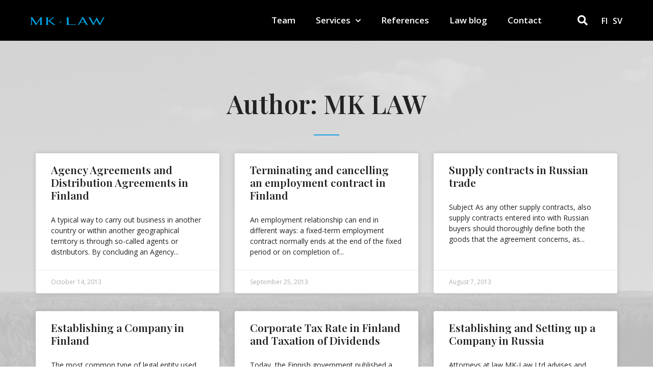

--- FILE ---
content_type: text/html; charset=UTF-8
request_url: https://mklaw.fi/en/author/info_xq6x0lzm/page/2/
body_size: 15548
content:
<!doctype html>
<html lang="en-GB" prefix="og: https://ogp.me/ns#">
<head>
	<meta charset="UTF-8">
		<meta name="viewport" content="width=device-width, initial-scale=1">
	<link rel="profile" href="https://gmpg.org/xfn/11">
	<script id="cookieyes" type="text/javascript" src="https://cdn-cookieyes.com/client_data/05a41c2eaa1cc7c46433379f/script.js"></script>
<!-- Search Engine Optimisation by Rank Math - https://s.rankmath.com/home -->
<title>MK LAW - MK LAW - Page 2 of 4</title>
<meta name="robots" content="follow, noindex"/>
<meta property="og:locale" content="en_GB" />
<meta property="og:type" content="profile" />
<meta property="og:title" content="MK LAW - MK LAW - Page 2 of 4" />
<meta property="og:url" content="https://mklaw.fi/en/author/info_xq6x0lzm/page/2/" />
<meta property="og:site_name" content="MK LAW (new)" />
<meta name="twitter:card" content="summary_large_image" />
<meta name="twitter:title" content="MK LAW - MK LAW - Page 2 of 4" />
<script type="application/ld+json" class="rank-math-schema">{"@context":"https://schema.org","@graph":[{"@type":"Person","@id":"https://mklaw.fi/#person","name":"MK LAW (new)"},{"@type":"WebSite","@id":"https://mklaw.fi/#website","url":"https://mklaw.fi","name":"MK LAW (new)","publisher":{"@id":"https://mklaw.fi/#person"},"inLanguage":"en-GB"},{"@type":"ProfilePage","@id":"https://mklaw.fi/en/author/info_xq6x0lzm/page/2/#webpage","url":"https://mklaw.fi/en/author/info_xq6x0lzm/page/2/","name":"MK LAW - MK LAW - Page 2 of 4","isPartOf":{"@id":"https://mklaw.fi/#website"},"inLanguage":"en-GB"},{"@type":"Person","@id":"https://mklaw.fi/en/author/info_xq6x0lzm/","name":"MK LAW","url":"https://mklaw.fi/en/author/info_xq6x0lzm/","image":{"@type":"ImageObject","@id":"https://mklaw.fi/wp-content/uploads/2022/11/mklaw.png","url":"https://mklaw.fi/wp-content/uploads/2022/11/mklaw.png","caption":"MK LAW","inLanguage":"en-GB"},"sameAs":["https://mklaw.fi"],"mainEntityOfPage":{"@id":"https://mklaw.fi/en/author/info_xq6x0lzm/page/2/#webpage"}}]}</script>
<!-- /Rank Math WordPress SEO plugin -->

<link rel="alternate" type="application/rss+xml" title="MK LAW &raquo; Feed" href="https://mklaw.fi/en/feed/" />
<link rel="alternate" type="application/rss+xml" title="MK LAW &raquo; Comments Feed" href="https://mklaw.fi/en/comments/feed/" />
<link rel="alternate" type="application/rss+xml" title="MK LAW &raquo; Posts by MK LAW Feed" href="https://mklaw.fi/en/author/info_xq6x0lzm/feed/" />
<script>
window._wpemojiSettings = {"baseUrl":"https:\/\/s.w.org\/images\/core\/emoji\/14.0.0\/72x72\/","ext":".png","svgUrl":"https:\/\/s.w.org\/images\/core\/emoji\/14.0.0\/svg\/","svgExt":".svg","source":{"concatemoji":"https:\/\/mklaw.fi\/wp-includes\/js\/wp-emoji-release.min.js?ver=6.1.9"}};
/*! This file is auto-generated */
!function(e,a,t){var n,r,o,i=a.createElement("canvas"),p=i.getContext&&i.getContext("2d");function s(e,t){var a=String.fromCharCode,e=(p.clearRect(0,0,i.width,i.height),p.fillText(a.apply(this,e),0,0),i.toDataURL());return p.clearRect(0,0,i.width,i.height),p.fillText(a.apply(this,t),0,0),e===i.toDataURL()}function c(e){var t=a.createElement("script");t.src=e,t.defer=t.type="text/javascript",a.getElementsByTagName("head")[0].appendChild(t)}for(o=Array("flag","emoji"),t.supports={everything:!0,everythingExceptFlag:!0},r=0;r<o.length;r++)t.supports[o[r]]=function(e){if(p&&p.fillText)switch(p.textBaseline="top",p.font="600 32px Arial",e){case"flag":return s([127987,65039,8205,9895,65039],[127987,65039,8203,9895,65039])?!1:!s([55356,56826,55356,56819],[55356,56826,8203,55356,56819])&&!s([55356,57332,56128,56423,56128,56418,56128,56421,56128,56430,56128,56423,56128,56447],[55356,57332,8203,56128,56423,8203,56128,56418,8203,56128,56421,8203,56128,56430,8203,56128,56423,8203,56128,56447]);case"emoji":return!s([129777,127995,8205,129778,127999],[129777,127995,8203,129778,127999])}return!1}(o[r]),t.supports.everything=t.supports.everything&&t.supports[o[r]],"flag"!==o[r]&&(t.supports.everythingExceptFlag=t.supports.everythingExceptFlag&&t.supports[o[r]]);t.supports.everythingExceptFlag=t.supports.everythingExceptFlag&&!t.supports.flag,t.DOMReady=!1,t.readyCallback=function(){t.DOMReady=!0},t.supports.everything||(n=function(){t.readyCallback()},a.addEventListener?(a.addEventListener("DOMContentLoaded",n,!1),e.addEventListener("load",n,!1)):(e.attachEvent("onload",n),a.attachEvent("onreadystatechange",function(){"complete"===a.readyState&&t.readyCallback()})),(e=t.source||{}).concatemoji?c(e.concatemoji):e.wpemoji&&e.twemoji&&(c(e.twemoji),c(e.wpemoji)))}(window,document,window._wpemojiSettings);
</script>
<style>
img.wp-smiley,
img.emoji {
	display: inline !important;
	border: none !important;
	box-shadow: none !important;
	height: 1em !important;
	width: 1em !important;
	margin: 0 0.07em !important;
	vertical-align: -0.1em !important;
	background: none !important;
	padding: 0 !important;
}
</style>
	<link rel='stylesheet' id='wp-block-library-css' href='https://mklaw.fi/wp-includes/css/dist/block-library/style.min.css?ver=6.1.9' media='all' />
<link rel='stylesheet' id='classic-theme-styles-css' href='https://mklaw.fi/wp-includes/css/classic-themes.min.css?ver=1' media='all' />
<style id='global-styles-inline-css'>
body{--wp--preset--color--black: #000000;--wp--preset--color--cyan-bluish-gray: #abb8c3;--wp--preset--color--white: #ffffff;--wp--preset--color--pale-pink: #f78da7;--wp--preset--color--vivid-red: #cf2e2e;--wp--preset--color--luminous-vivid-orange: #ff6900;--wp--preset--color--luminous-vivid-amber: #fcb900;--wp--preset--color--light-green-cyan: #7bdcb5;--wp--preset--color--vivid-green-cyan: #00d084;--wp--preset--color--pale-cyan-blue: #8ed1fc;--wp--preset--color--vivid-cyan-blue: #0693e3;--wp--preset--color--vivid-purple: #9b51e0;--wp--preset--gradient--vivid-cyan-blue-to-vivid-purple: linear-gradient(135deg,rgba(6,147,227,1) 0%,rgb(155,81,224) 100%);--wp--preset--gradient--light-green-cyan-to-vivid-green-cyan: linear-gradient(135deg,rgb(122,220,180) 0%,rgb(0,208,130) 100%);--wp--preset--gradient--luminous-vivid-amber-to-luminous-vivid-orange: linear-gradient(135deg,rgba(252,185,0,1) 0%,rgba(255,105,0,1) 100%);--wp--preset--gradient--luminous-vivid-orange-to-vivid-red: linear-gradient(135deg,rgba(255,105,0,1) 0%,rgb(207,46,46) 100%);--wp--preset--gradient--very-light-gray-to-cyan-bluish-gray: linear-gradient(135deg,rgb(238,238,238) 0%,rgb(169,184,195) 100%);--wp--preset--gradient--cool-to-warm-spectrum: linear-gradient(135deg,rgb(74,234,220) 0%,rgb(151,120,209) 20%,rgb(207,42,186) 40%,rgb(238,44,130) 60%,rgb(251,105,98) 80%,rgb(254,248,76) 100%);--wp--preset--gradient--blush-light-purple: linear-gradient(135deg,rgb(255,206,236) 0%,rgb(152,150,240) 100%);--wp--preset--gradient--blush-bordeaux: linear-gradient(135deg,rgb(254,205,165) 0%,rgb(254,45,45) 50%,rgb(107,0,62) 100%);--wp--preset--gradient--luminous-dusk: linear-gradient(135deg,rgb(255,203,112) 0%,rgb(199,81,192) 50%,rgb(65,88,208) 100%);--wp--preset--gradient--pale-ocean: linear-gradient(135deg,rgb(255,245,203) 0%,rgb(182,227,212) 50%,rgb(51,167,181) 100%);--wp--preset--gradient--electric-grass: linear-gradient(135deg,rgb(202,248,128) 0%,rgb(113,206,126) 100%);--wp--preset--gradient--midnight: linear-gradient(135deg,rgb(2,3,129) 0%,rgb(40,116,252) 100%);--wp--preset--duotone--dark-grayscale: url('#wp-duotone-dark-grayscale');--wp--preset--duotone--grayscale: url('#wp-duotone-grayscale');--wp--preset--duotone--purple-yellow: url('#wp-duotone-purple-yellow');--wp--preset--duotone--blue-red: url('#wp-duotone-blue-red');--wp--preset--duotone--midnight: url('#wp-duotone-midnight');--wp--preset--duotone--magenta-yellow: url('#wp-duotone-magenta-yellow');--wp--preset--duotone--purple-green: url('#wp-duotone-purple-green');--wp--preset--duotone--blue-orange: url('#wp-duotone-blue-orange');--wp--preset--font-size--small: 13px;--wp--preset--font-size--medium: 20px;--wp--preset--font-size--large: 36px;--wp--preset--font-size--x-large: 42px;--wp--preset--spacing--20: 0.44rem;--wp--preset--spacing--30: 0.67rem;--wp--preset--spacing--40: 1rem;--wp--preset--spacing--50: 1.5rem;--wp--preset--spacing--60: 2.25rem;--wp--preset--spacing--70: 3.38rem;--wp--preset--spacing--80: 5.06rem;}:where(.is-layout-flex){gap: 0.5em;}body .is-layout-flow > .alignleft{float: left;margin-inline-start: 0;margin-inline-end: 2em;}body .is-layout-flow > .alignright{float: right;margin-inline-start: 2em;margin-inline-end: 0;}body .is-layout-flow > .aligncenter{margin-left: auto !important;margin-right: auto !important;}body .is-layout-constrained > .alignleft{float: left;margin-inline-start: 0;margin-inline-end: 2em;}body .is-layout-constrained > .alignright{float: right;margin-inline-start: 2em;margin-inline-end: 0;}body .is-layout-constrained > .aligncenter{margin-left: auto !important;margin-right: auto !important;}body .is-layout-constrained > :where(:not(.alignleft):not(.alignright):not(.alignfull)){max-width: var(--wp--style--global--content-size);margin-left: auto !important;margin-right: auto !important;}body .is-layout-constrained > .alignwide{max-width: var(--wp--style--global--wide-size);}body .is-layout-flex{display: flex;}body .is-layout-flex{flex-wrap: wrap;align-items: center;}body .is-layout-flex > *{margin: 0;}:where(.wp-block-columns.is-layout-flex){gap: 2em;}.has-black-color{color: var(--wp--preset--color--black) !important;}.has-cyan-bluish-gray-color{color: var(--wp--preset--color--cyan-bluish-gray) !important;}.has-white-color{color: var(--wp--preset--color--white) !important;}.has-pale-pink-color{color: var(--wp--preset--color--pale-pink) !important;}.has-vivid-red-color{color: var(--wp--preset--color--vivid-red) !important;}.has-luminous-vivid-orange-color{color: var(--wp--preset--color--luminous-vivid-orange) !important;}.has-luminous-vivid-amber-color{color: var(--wp--preset--color--luminous-vivid-amber) !important;}.has-light-green-cyan-color{color: var(--wp--preset--color--light-green-cyan) !important;}.has-vivid-green-cyan-color{color: var(--wp--preset--color--vivid-green-cyan) !important;}.has-pale-cyan-blue-color{color: var(--wp--preset--color--pale-cyan-blue) !important;}.has-vivid-cyan-blue-color{color: var(--wp--preset--color--vivid-cyan-blue) !important;}.has-vivid-purple-color{color: var(--wp--preset--color--vivid-purple) !important;}.has-black-background-color{background-color: var(--wp--preset--color--black) !important;}.has-cyan-bluish-gray-background-color{background-color: var(--wp--preset--color--cyan-bluish-gray) !important;}.has-white-background-color{background-color: var(--wp--preset--color--white) !important;}.has-pale-pink-background-color{background-color: var(--wp--preset--color--pale-pink) !important;}.has-vivid-red-background-color{background-color: var(--wp--preset--color--vivid-red) !important;}.has-luminous-vivid-orange-background-color{background-color: var(--wp--preset--color--luminous-vivid-orange) !important;}.has-luminous-vivid-amber-background-color{background-color: var(--wp--preset--color--luminous-vivid-amber) !important;}.has-light-green-cyan-background-color{background-color: var(--wp--preset--color--light-green-cyan) !important;}.has-vivid-green-cyan-background-color{background-color: var(--wp--preset--color--vivid-green-cyan) !important;}.has-pale-cyan-blue-background-color{background-color: var(--wp--preset--color--pale-cyan-blue) !important;}.has-vivid-cyan-blue-background-color{background-color: var(--wp--preset--color--vivid-cyan-blue) !important;}.has-vivid-purple-background-color{background-color: var(--wp--preset--color--vivid-purple) !important;}.has-black-border-color{border-color: var(--wp--preset--color--black) !important;}.has-cyan-bluish-gray-border-color{border-color: var(--wp--preset--color--cyan-bluish-gray) !important;}.has-white-border-color{border-color: var(--wp--preset--color--white) !important;}.has-pale-pink-border-color{border-color: var(--wp--preset--color--pale-pink) !important;}.has-vivid-red-border-color{border-color: var(--wp--preset--color--vivid-red) !important;}.has-luminous-vivid-orange-border-color{border-color: var(--wp--preset--color--luminous-vivid-orange) !important;}.has-luminous-vivid-amber-border-color{border-color: var(--wp--preset--color--luminous-vivid-amber) !important;}.has-light-green-cyan-border-color{border-color: var(--wp--preset--color--light-green-cyan) !important;}.has-vivid-green-cyan-border-color{border-color: var(--wp--preset--color--vivid-green-cyan) !important;}.has-pale-cyan-blue-border-color{border-color: var(--wp--preset--color--pale-cyan-blue) !important;}.has-vivid-cyan-blue-border-color{border-color: var(--wp--preset--color--vivid-cyan-blue) !important;}.has-vivid-purple-border-color{border-color: var(--wp--preset--color--vivid-purple) !important;}.has-vivid-cyan-blue-to-vivid-purple-gradient-background{background: var(--wp--preset--gradient--vivid-cyan-blue-to-vivid-purple) !important;}.has-light-green-cyan-to-vivid-green-cyan-gradient-background{background: var(--wp--preset--gradient--light-green-cyan-to-vivid-green-cyan) !important;}.has-luminous-vivid-amber-to-luminous-vivid-orange-gradient-background{background: var(--wp--preset--gradient--luminous-vivid-amber-to-luminous-vivid-orange) !important;}.has-luminous-vivid-orange-to-vivid-red-gradient-background{background: var(--wp--preset--gradient--luminous-vivid-orange-to-vivid-red) !important;}.has-very-light-gray-to-cyan-bluish-gray-gradient-background{background: var(--wp--preset--gradient--very-light-gray-to-cyan-bluish-gray) !important;}.has-cool-to-warm-spectrum-gradient-background{background: var(--wp--preset--gradient--cool-to-warm-spectrum) !important;}.has-blush-light-purple-gradient-background{background: var(--wp--preset--gradient--blush-light-purple) !important;}.has-blush-bordeaux-gradient-background{background: var(--wp--preset--gradient--blush-bordeaux) !important;}.has-luminous-dusk-gradient-background{background: var(--wp--preset--gradient--luminous-dusk) !important;}.has-pale-ocean-gradient-background{background: var(--wp--preset--gradient--pale-ocean) !important;}.has-electric-grass-gradient-background{background: var(--wp--preset--gradient--electric-grass) !important;}.has-midnight-gradient-background{background: var(--wp--preset--gradient--midnight) !important;}.has-small-font-size{font-size: var(--wp--preset--font-size--small) !important;}.has-medium-font-size{font-size: var(--wp--preset--font-size--medium) !important;}.has-large-font-size{font-size: var(--wp--preset--font-size--large) !important;}.has-x-large-font-size{font-size: var(--wp--preset--font-size--x-large) !important;}
.wp-block-navigation a:where(:not(.wp-element-button)){color: inherit;}
:where(.wp-block-columns.is-layout-flex){gap: 2em;}
.wp-block-pullquote{font-size: 1.5em;line-height: 1.6;}
</style>
<link rel='stylesheet' id='eeb-css-frontend-css' href='https://mklaw.fi/wp-content/plugins/email-encoder-bundle/core/includes/assets/css/style.css?ver=240607-95026' media='all' />
<link rel='stylesheet' id='hello-elementor-css' href='https://mklaw.fi/wp-content/themes/hello-elementor/style.min.css?ver=2.6.1' media='all' />
<link rel='stylesheet' id='hello-elementor-theme-style-css' href='https://mklaw.fi/wp-content/themes/hello-elementor/theme.min.css?ver=2.6.1' media='all' />
<link rel='stylesheet' id='chld_thm_cfg_child-css' href='https://mklaw.fi/wp-content/themes/hello-elementor-child/style.css?ver=2.6.1.1667290564' media='all' />
<link rel='stylesheet' id='elementor-frontend-css' href='https://mklaw.fi/wp-content/plugins/elementor/assets/css/frontend-lite.min.css?ver=3.7.8' media='all' />
<link rel='stylesheet' id='elementor-post-324-css' href='https://mklaw.fi/wp-content/uploads/elementor/css/post-324.css?ver=1730804354' media='all' />
<link rel='stylesheet' id='elementor-icons-css' href='https://mklaw.fi/wp-content/plugins/elementor/assets/lib/eicons/css/elementor-icons.min.css?ver=5.16.0' media='all' />
<link rel='stylesheet' id='elementor-pro-css' href='https://mklaw.fi/wp-content/plugins/elementor-pro/assets/css/frontend-lite.min.css?ver=3.7.7' media='all' />
<link rel='stylesheet' id='font-awesome-5-all-css' href='https://mklaw.fi/wp-content/plugins/elementor/assets/lib/font-awesome/css/all.min.css?ver=3.7.8' media='all' />
<link rel='stylesheet' id='font-awesome-4-shim-css' href='https://mklaw.fi/wp-content/plugins/elementor/assets/lib/font-awesome/css/v4-shims.min.css?ver=3.7.8' media='all' />
<link rel='stylesheet' id='elementor-global-css' href='https://mklaw.fi/wp-content/uploads/elementor/css/global.css?ver=1760983970' media='all' />
<link rel='stylesheet' id='elementor-post-4726-css' href='https://mklaw.fi/wp-content/uploads/elementor/css/post-4726.css?ver=1730804978' media='all' />
<link rel='stylesheet' id='elementor-post-3755-css' href='https://mklaw.fi/wp-content/uploads/elementor/css/post-3755.css?ver=1730804872' media='all' />
<link rel='stylesheet' id='elementor-post-4416-css' href='https://mklaw.fi/wp-content/uploads/elementor/css/post-4416.css?ver=1730812717' media='all' />
<link rel='stylesheet' id='google-fonts-1-css' href='https://fonts.googleapis.com/css?family=Playfair+Display%3A100%2C100italic%2C200%2C200italic%2C300%2C300italic%2C400%2C400italic%2C500%2C500italic%2C600%2C600italic%2C700%2C700italic%2C800%2C800italic%2C900%2C900italic%7COpen+Sans%3A100%2C100italic%2C200%2C200italic%2C300%2C300italic%2C400%2C400italic%2C500%2C500italic%2C600%2C600italic%2C700%2C700italic%2C800%2C800italic%2C900%2C900italic&#038;display=auto&#038;ver=6.1.9' media='all' />
<link rel='stylesheet' id='elementor-icons-shared-0-css' href='https://mklaw.fi/wp-content/plugins/elementor/assets/lib/font-awesome/css/fontawesome.min.css?ver=5.15.3' media='all' />
<link rel='stylesheet' id='elementor-icons-fa-solid-css' href='https://mklaw.fi/wp-content/plugins/elementor/assets/lib/font-awesome/css/solid.min.css?ver=5.15.3' media='all' />
<script src='https://mklaw.fi/wp-includes/js/jquery/jquery.min.js?ver=3.6.1' id='jquery-core-js'></script>
<script src='https://mklaw.fi/wp-includes/js/jquery/jquery-migrate.min.js?ver=3.3.2' id='jquery-migrate-js'></script>
<script src='https://mklaw.fi/wp-content/plugins/email-encoder-bundle/core/includes/assets/js/custom.js?ver=240607-95026' id='eeb-js-frontend-js'></script>
<script src='https://mklaw.fi/wp-content/plugins/elementor/assets/lib/font-awesome/js/v4-shims.min.js?ver=3.7.8' id='font-awesome-4-shim-js'></script>
<link rel="https://api.w.org/" href="https://mklaw.fi/wp-json/" /><link rel="alternate" type="application/json" href="https://mklaw.fi/wp-json/wp/v2/users/1" /><link rel="EditURI" type="application/rsd+xml" title="RSD" href="https://mklaw.fi/xmlrpc.php?rsd" />
<link rel="wlwmanifest" type="application/wlwmanifest+xml" href="https://mklaw.fi/wp-includes/wlwmanifest.xml" />
<meta name="generator" content="WordPress 6.1.9" />
<link rel="apple-touch-icon" sizes="180x180" href="/wp-content/uploads/fbrfg/apple-touch-icon.png">
<link rel="icon" type="image/png" sizes="32x32" href="/wp-content/uploads/fbrfg/favicon-32x32.png">
<link rel="icon" type="image/png" sizes="16x16" href="/wp-content/uploads/fbrfg/favicon-16x16.png">
<link rel="manifest" href="/wp-content/uploads/fbrfg/site.webmanifest">
<link rel="mask-icon" href="/wp-content/uploads/fbrfg/safari-pinned-tab.svg" color="#5bbad5">
<link rel="shortcut icon" href="/wp-content/uploads/fbrfg/favicon.ico">
<meta name="msapplication-TileColor" content="#00a1e4">
<meta name="msapplication-config" content="/wp-content/uploads/fbrfg/browserconfig.xml">
<meta name="theme-color" content="#ffffff"><!-- This code is added by Analytify (5.2.5) https://analytify.io/ !-->
			<script async src="https://www.googletagmanager.com/gtag/js?id=?G-LX9S64TRDR"></script>
			<script>
			window.dataLayer = window.dataLayer || [];
			function gtag(){dataLayer.push(arguments);}
			gtag('js', new Date());

			const configuration = JSON.parse( '{"anonymize_ip":"false","forceSSL":"false","allow_display_features":"false","debug_mode":true}' );
			const gaID = 'G-LX9S64TRDR';

			
			gtag('config', gaID, configuration);

			
			</script>

			<!-- This code is added by Analytify (5.2.5) !-->		<script>
			document.documentElement.className = document.documentElement.className.replace( 'no-js', 'js' );
		</script>
				<style>
			.no-js img.lazyload { display: none; }
			figure.wp-block-image img.lazyloading { min-width: 150px; }
							.lazyload, .lazyloading { opacity: 0; }
				.lazyloaded {
					opacity: 1;
					transition: opacity 400ms;
					transition-delay: 0ms;
				}
					</style>
				<style id="wp-custom-css">
			/* temp hidden from service page */
/* .page-child .elementor-widget-heading h3{
  display:none;
}

.page-child .elementor-divider .elementor-divider-separator{
  display:none;
}

.page-child .elementor-divider {
  margin:0xp!important;
	padding:0px!important;
}
/* temp hidden end */
.postid-6468 .author-box,
.postid-6471 .author-box {
  display: none !important;
}

.elementor-post__excerpt p:after{
content: "...";
}

.page-child .elementor-post__meta-data {
  display:none;
}

.wp-caption-text {
  text-align: center;
  font-size: 15px;
	padding-top:8px
}

@media (max-width: 768px) {
  figure.wp-caption.alignright {
    float: none !important;
    margin-left: auto !important;
    margin-right: auto !important;
    text-align: center;
  }
}

.single-post h2{
  padding-top:20px;
		 padding-bottom:10px;
			 	font-weight:600;
}

.single-post h3{
  padding-top:20px;
font-size:20px;
	font-weight:600;
}

#contact a:hover {
  color:#24E0FF
}

.elementor-author-box__avatar img {
  width: 150px!important;
  height: 200px!important;
}

.elementor-author-box__avatar img {
  width: 100px;
  border-radius: 0px!important;
  -o-object-fit: cover;
  object-fit: cover;
}

ul li{
  margin-bottom:8px
}

ul {
  margin-bottom:30px
}

ol {
  margin-bottom:30px
}

.page-id-4146 li {
  margin-bottom:25px
}


.page-header .entry-title {
  display:none
}

.site-header{
  display:none
}

#mc_embed_signup label {
  color:#fff!important;
		text-align:center!important;
			font-weight:600;
	font-size:16px;
	margin-bottom:10px!important;
}

#mc_embed_signup_scroll {
width:100%!important;
		text-align:center!important
}

#mc_embed_signup input {
  border: none!important;
  -webkit-border-radius: 3px;
  -moz-border-radius: 3px;
  border-radius: 3px;
	padding:12px!important;
		font-size:18px!important;
}

#mc_embed_signup .helper_text {
  color: #fff!important;
  margin-top: 2px;
  display: inline-block;
  padding: 3px;
  background-color:#16A1E4!important;
  -webkit-border-radius: 3px;
  -moz-border-radius: 3px;
  border-radius: 3px;
  font-size: 14px!important;
  font-weight: normal;
  z-index: 1;
}

#mc_embed_signup #mc-embedded-subscribe-form div.mce_inline_error {
  display: inline-block;
  margin: 2px 0 1em 0;
  padding: 3px;
  background-color: #16A1E4;
  -webkit-border-radius: 3px;
  -moz-border-radius: 3px;
  border-radius: 3px;
  font-size: 14px!important;
  font-weight: normal;
  z-index: 1;
  color: #e85c41;
}

#mc_embed_signup .button {
  clear: both;
  background-color: #000!important;
  border: 0 none;
  border-radius: 6px!important;
  transition: all 0.23s ease-in-out 0s;
  color: #FFFFFF;
  cursor: pointer;
  display: inline-block;
  font-size: 16px!important;
  font-weight: 600!important;
  height: 50px!important;
  line-height: 0px!important;
  margin: -5px 5px 5px 0!important;
  padding-left: 20px!important;
	padding-right: 20px!important;
  text-align: center;
  text-decoration: none;
  vertical-align: center!important;
  white-space: nowrap;
  width: fit-content;
  width: -moz-fit-content;
}

#mc_embed_signup .button:hover {
  background-color: #0C253A!important;
}

#mc_embed_signup #mce-success-response {
  color: #F9FF6D!important;
  display: none;
}

#mc_embed_signup div.response {
  margin-top: -10px!important;
  padding: 1em .5em .5em 0;
  font-weight: bold;
	font-size:18px!important;
  float: left;
  top: -1.5em;
  z-index: 1;
  width: 100%!important;
}		</style>
		</head>
<body class="archive paged author author-info_xq6x0lzm author-1 paged-2 author-paged-2 elementor-default elementor-template-full-width elementor-kit-324 elementor-page-4416">

<svg xmlns="http://www.w3.org/2000/svg" viewBox="0 0 0 0" width="0" height="0" focusable="false" role="none" style="visibility: hidden; position: absolute; left: -9999px; overflow: hidden;" ><defs><filter id="wp-duotone-dark-grayscale"><feColorMatrix color-interpolation-filters="sRGB" type="matrix" values=" .299 .587 .114 0 0 .299 .587 .114 0 0 .299 .587 .114 0 0 .299 .587 .114 0 0 " /><feComponentTransfer color-interpolation-filters="sRGB" ><feFuncR type="table" tableValues="0 0.49803921568627" /><feFuncG type="table" tableValues="0 0.49803921568627" /><feFuncB type="table" tableValues="0 0.49803921568627" /><feFuncA type="table" tableValues="1 1" /></feComponentTransfer><feComposite in2="SourceGraphic" operator="in" /></filter></defs></svg><svg xmlns="http://www.w3.org/2000/svg" viewBox="0 0 0 0" width="0" height="0" focusable="false" role="none" style="visibility: hidden; position: absolute; left: -9999px; overflow: hidden;" ><defs><filter id="wp-duotone-grayscale"><feColorMatrix color-interpolation-filters="sRGB" type="matrix" values=" .299 .587 .114 0 0 .299 .587 .114 0 0 .299 .587 .114 0 0 .299 .587 .114 0 0 " /><feComponentTransfer color-interpolation-filters="sRGB" ><feFuncR type="table" tableValues="0 1" /><feFuncG type="table" tableValues="0 1" /><feFuncB type="table" tableValues="0 1" /><feFuncA type="table" tableValues="1 1" /></feComponentTransfer><feComposite in2="SourceGraphic" operator="in" /></filter></defs></svg><svg xmlns="http://www.w3.org/2000/svg" viewBox="0 0 0 0" width="0" height="0" focusable="false" role="none" style="visibility: hidden; position: absolute; left: -9999px; overflow: hidden;" ><defs><filter id="wp-duotone-purple-yellow"><feColorMatrix color-interpolation-filters="sRGB" type="matrix" values=" .299 .587 .114 0 0 .299 .587 .114 0 0 .299 .587 .114 0 0 .299 .587 .114 0 0 " /><feComponentTransfer color-interpolation-filters="sRGB" ><feFuncR type="table" tableValues="0.54901960784314 0.98823529411765" /><feFuncG type="table" tableValues="0 1" /><feFuncB type="table" tableValues="0.71764705882353 0.25490196078431" /><feFuncA type="table" tableValues="1 1" /></feComponentTransfer><feComposite in2="SourceGraphic" operator="in" /></filter></defs></svg><svg xmlns="http://www.w3.org/2000/svg" viewBox="0 0 0 0" width="0" height="0" focusable="false" role="none" style="visibility: hidden; position: absolute; left: -9999px; overflow: hidden;" ><defs><filter id="wp-duotone-blue-red"><feColorMatrix color-interpolation-filters="sRGB" type="matrix" values=" .299 .587 .114 0 0 .299 .587 .114 0 0 .299 .587 .114 0 0 .299 .587 .114 0 0 " /><feComponentTransfer color-interpolation-filters="sRGB" ><feFuncR type="table" tableValues="0 1" /><feFuncG type="table" tableValues="0 0.27843137254902" /><feFuncB type="table" tableValues="0.5921568627451 0.27843137254902" /><feFuncA type="table" tableValues="1 1" /></feComponentTransfer><feComposite in2="SourceGraphic" operator="in" /></filter></defs></svg><svg xmlns="http://www.w3.org/2000/svg" viewBox="0 0 0 0" width="0" height="0" focusable="false" role="none" style="visibility: hidden; position: absolute; left: -9999px; overflow: hidden;" ><defs><filter id="wp-duotone-midnight"><feColorMatrix color-interpolation-filters="sRGB" type="matrix" values=" .299 .587 .114 0 0 .299 .587 .114 0 0 .299 .587 .114 0 0 .299 .587 .114 0 0 " /><feComponentTransfer color-interpolation-filters="sRGB" ><feFuncR type="table" tableValues="0 0" /><feFuncG type="table" tableValues="0 0.64705882352941" /><feFuncB type="table" tableValues="0 1" /><feFuncA type="table" tableValues="1 1" /></feComponentTransfer><feComposite in2="SourceGraphic" operator="in" /></filter></defs></svg><svg xmlns="http://www.w3.org/2000/svg" viewBox="0 0 0 0" width="0" height="0" focusable="false" role="none" style="visibility: hidden; position: absolute; left: -9999px; overflow: hidden;" ><defs><filter id="wp-duotone-magenta-yellow"><feColorMatrix color-interpolation-filters="sRGB" type="matrix" values=" .299 .587 .114 0 0 .299 .587 .114 0 0 .299 .587 .114 0 0 .299 .587 .114 0 0 " /><feComponentTransfer color-interpolation-filters="sRGB" ><feFuncR type="table" tableValues="0.78039215686275 1" /><feFuncG type="table" tableValues="0 0.94901960784314" /><feFuncB type="table" tableValues="0.35294117647059 0.47058823529412" /><feFuncA type="table" tableValues="1 1" /></feComponentTransfer><feComposite in2="SourceGraphic" operator="in" /></filter></defs></svg><svg xmlns="http://www.w3.org/2000/svg" viewBox="0 0 0 0" width="0" height="0" focusable="false" role="none" style="visibility: hidden; position: absolute; left: -9999px; overflow: hidden;" ><defs><filter id="wp-duotone-purple-green"><feColorMatrix color-interpolation-filters="sRGB" type="matrix" values=" .299 .587 .114 0 0 .299 .587 .114 0 0 .299 .587 .114 0 0 .299 .587 .114 0 0 " /><feComponentTransfer color-interpolation-filters="sRGB" ><feFuncR type="table" tableValues="0.65098039215686 0.40392156862745" /><feFuncG type="table" tableValues="0 1" /><feFuncB type="table" tableValues="0.44705882352941 0.4" /><feFuncA type="table" tableValues="1 1" /></feComponentTransfer><feComposite in2="SourceGraphic" operator="in" /></filter></defs></svg><svg xmlns="http://www.w3.org/2000/svg" viewBox="0 0 0 0" width="0" height="0" focusable="false" role="none" style="visibility: hidden; position: absolute; left: -9999px; overflow: hidden;" ><defs><filter id="wp-duotone-blue-orange"><feColorMatrix color-interpolation-filters="sRGB" type="matrix" values=" .299 .587 .114 0 0 .299 .587 .114 0 0 .299 .587 .114 0 0 .299 .587 .114 0 0 " /><feComponentTransfer color-interpolation-filters="sRGB" ><feFuncR type="table" tableValues="0.098039215686275 1" /><feFuncG type="table" tableValues="0 0.66274509803922" /><feFuncB type="table" tableValues="0.84705882352941 0.41960784313725" /><feFuncA type="table" tableValues="1 1" /></feComponentTransfer><feComposite in2="SourceGraphic" operator="in" /></filter></defs></svg>
<a class="skip-link screen-reader-text" href="#content">
	Skip to content</a>

		<div data-elementor-type="header" data-elementor-id="4726" class="elementor elementor-4726 elementor-location-header">
								<header class="elementor-section elementor-top-section elementor-element elementor-element-e9af3c3 elementor-section-content-middle elementor-section-full_width elementor-section-height-default elementor-section-height-default" data-id="e9af3c3" data-element_type="section" data-settings="{&quot;background_background&quot;:&quot;classic&quot;,&quot;sticky&quot;:&quot;top&quot;,&quot;sticky_on&quot;:[&quot;desktop&quot;,&quot;tablet&quot;,&quot;mobile&quot;],&quot;sticky_offset&quot;:0,&quot;sticky_effects_offset&quot;:0}">
						<div class="elementor-container elementor-column-gap-no">
					<div class="elementor-column elementor-col-25 elementor-top-column elementor-element elementor-element-a8fa729" data-id="a8fa729" data-element_type="column">
			<div class="elementor-widget-wrap elementor-element-populated">
								<div class="elementor-element elementor-element-193e551 elementor-widget elementor-widget-image" data-id="193e551" data-element_type="widget" data-widget_type="image.default">
				<div class="elementor-widget-container">
			<style>/*! elementor - v3.7.8 - 02-10-2022 */
.elementor-widget-image{text-align:center}.elementor-widget-image a{display:inline-block}.elementor-widget-image a img[src$=".svg"]{width:48px}.elementor-widget-image img{vertical-align:middle;display:inline-block}</style>													<a href="https://mklaw.fi/en">
							<img width="768" height="80"   alt="" data-srcset="https://mklaw.fi/wp-content/uploads/2022/11/mk-law-768x80.png 768w, https://mklaw.fi/wp-content/uploads/2022/11/mk-law-300x31.png 300w, https://mklaw.fi/wp-content/uploads/2022/11/mk-law-1024x107.png 1024w, https://mklaw.fi/wp-content/uploads/2022/11/mk-law-1536x160.png 1536w, https://mklaw.fi/wp-content/uploads/2022/11/mk-law.png 1832w"  data-src="https://mklaw.fi/wp-content/uploads/2022/11/mk-law-768x80.png" data-sizes="(max-width: 768px) 100vw, 768px" class="attachment-medium_large size-medium_large lazyload" src="[data-uri]" /><noscript><img width="768" height="80" src="https://mklaw.fi/wp-content/uploads/2022/11/mk-law-768x80.png" class="attachment-medium_large size-medium_large" alt="" srcset="https://mklaw.fi/wp-content/uploads/2022/11/mk-law-768x80.png 768w, https://mklaw.fi/wp-content/uploads/2022/11/mk-law-300x31.png 300w, https://mklaw.fi/wp-content/uploads/2022/11/mk-law-1024x107.png 1024w, https://mklaw.fi/wp-content/uploads/2022/11/mk-law-1536x160.png 1536w, https://mklaw.fi/wp-content/uploads/2022/11/mk-law.png 1832w" sizes="(max-width: 768px) 100vw, 768px" /></noscript>								</a>
															</div>
				</div>
					</div>
		</div>
				<div class="elementor-column elementor-col-25 elementor-top-column elementor-element elementor-element-1d862f2" data-id="1d862f2" data-element_type="column">
			<div class="elementor-widget-wrap elementor-element-populated">
								<div class="elementor-element elementor-element-75ef0a3 elementor-nav-menu__align-right elementor-nav-menu--stretch elementor-nav-menu--dropdown-tablet elementor-nav-menu__text-align-aside elementor-nav-menu--toggle elementor-nav-menu--burger elementor-widget elementor-widget-nav-menu" data-id="75ef0a3" data-element_type="widget" data-settings="{&quot;full_width&quot;:&quot;stretch&quot;,&quot;submenu_icon&quot;:{&quot;value&quot;:&quot;&lt;i class=\&quot;fas fa-chevron-down\&quot;&gt;&lt;\/i&gt;&quot;,&quot;library&quot;:&quot;fa-solid&quot;},&quot;layout&quot;:&quot;horizontal&quot;,&quot;toggle&quot;:&quot;burger&quot;}" data-widget_type="nav-menu.default">
				<div class="elementor-widget-container">
			<link rel="stylesheet" href="https://mklaw.fi/wp-content/plugins/elementor-pro/assets/css/widget-nav-menu.min.css">			<nav migration_allowed="1" migrated="0" role="navigation" class="elementor-nav-menu--main elementor-nav-menu__container elementor-nav-menu--layout-horizontal e--pointer-none">
				<ul id="menu-1-75ef0a3" class="elementor-nav-menu"><li class="menu-item menu-item-type-custom menu-item-object-custom menu-item-5319"><a href="https://mklaw.fi/en/#team" class="elementor-item elementor-item-anchor">Team</a></li>
<li class="menu-item menu-item-type-custom menu-item-object-custom menu-item-has-children menu-item-4589"><a href="https://mklaw.fi/en/#services" class="elementor-item elementor-item-anchor">Services</a>
<ul class="sub-menu elementor-nav-menu--dropdown">
	<li class="menu-item menu-item-type-post_type menu-item-object-page menu-item-5191"><a href="https://mklaw.fi/en/services/agreements-and-trade/" class="elementor-sub-item">Agreements and trade</a></li>
	<li class="menu-item menu-item-type-post_type menu-item-object-page menu-item-5190"><a href="https://mklaw.fi/en/services/mergers-and-acquisitions/" class="elementor-sub-item">Mergers and acquisitions</a></li>
	<li class="menu-item menu-item-type-post_type menu-item-object-page menu-item-5194"><a href="https://mklaw.fi/en/services/dispute-resolution-and-criminal-proceedings/" class="elementor-sub-item">Dispute resolution and criminal proceedings</a></li>
	<li class="menu-item menu-item-type-post_type menu-item-object-page menu-item-5196"><a href="https://mklaw.fi/en/services/employment-and-personnel-matters/" class="elementor-sub-item">Employment and personnel matters</a></li>
	<li class="menu-item menu-item-type-post_type menu-item-object-page menu-item-5193"><a href="https://mklaw.fi/en/services/real-estate-investment-and-construction-works/" class="elementor-sub-item">Real estate investment and construction works</a></li>
	<li class="menu-item menu-item-type-post_type menu-item-object-page menu-item-5192"><a href="https://mklaw.fi/en/services/advertising-and-privacy/" class="elementor-sub-item">Advertising and privacy</a></li>
	<li class="menu-item menu-item-type-post_type menu-item-object-page menu-item-5195"><a href="https://mklaw.fi/en/services/public-procurement/" class="elementor-sub-item">Public procurement</a></li>
	<li class="menu-item menu-item-type-post_type menu-item-object-page menu-item-5189"><a href="https://mklaw.fi/en/services/contracts/" class="elementor-sub-item">Contracts</a></li>
	<li class="menu-item menu-item-type-post_type menu-item-object-page menu-item-5188"><a href="https://mklaw.fi/en/services/taxes-in-finland/" class="elementor-sub-item">Taxes in Finland</a></li>
</ul>
</li>
<li class="menu-item menu-item-type-custom menu-item-object-custom menu-item-5354"><a href="https://mklaw.fi/en/#references" class="elementor-item elementor-item-anchor">References</a></li>
<li class="menu-item menu-item-type-custom menu-item-object-custom menu-item-4592"><a href="https://mklaw.fi/en/#blog" class="elementor-item elementor-item-anchor">Law blog</a></li>
<li class="menu-item menu-item-type-custom menu-item-object-custom menu-item-4591"><a href="#contact" class="elementor-item elementor-item-anchor">Contact</a></li>
</ul>			</nav>
					<div class="elementor-menu-toggle" role="button" tabindex="0" aria-label="Menu Toggle" aria-expanded="false">
			<i aria-hidden="true" role="presentation" class="elementor-menu-toggle__icon--open eicon-menu-bar"></i><i aria-hidden="true" role="presentation" class="elementor-menu-toggle__icon--close eicon-close"></i>			<span class="elementor-screen-only">Menu</span>
		</div>
			<nav class="elementor-nav-menu--dropdown elementor-nav-menu__container" role="navigation" aria-hidden="true">
				<ul id="menu-2-75ef0a3" class="elementor-nav-menu"><li class="menu-item menu-item-type-custom menu-item-object-custom menu-item-5319"><a href="https://mklaw.fi/en/#team" class="elementor-item elementor-item-anchor" tabindex="-1">Team</a></li>
<li class="menu-item menu-item-type-custom menu-item-object-custom menu-item-has-children menu-item-4589"><a href="https://mklaw.fi/en/#services" class="elementor-item elementor-item-anchor" tabindex="-1">Services</a>
<ul class="sub-menu elementor-nav-menu--dropdown">
	<li class="menu-item menu-item-type-post_type menu-item-object-page menu-item-5191"><a href="https://mklaw.fi/en/services/agreements-and-trade/" class="elementor-sub-item" tabindex="-1">Agreements and trade</a></li>
	<li class="menu-item menu-item-type-post_type menu-item-object-page menu-item-5190"><a href="https://mklaw.fi/en/services/mergers-and-acquisitions/" class="elementor-sub-item" tabindex="-1">Mergers and acquisitions</a></li>
	<li class="menu-item menu-item-type-post_type menu-item-object-page menu-item-5194"><a href="https://mklaw.fi/en/services/dispute-resolution-and-criminal-proceedings/" class="elementor-sub-item" tabindex="-1">Dispute resolution and criminal proceedings</a></li>
	<li class="menu-item menu-item-type-post_type menu-item-object-page menu-item-5196"><a href="https://mklaw.fi/en/services/employment-and-personnel-matters/" class="elementor-sub-item" tabindex="-1">Employment and personnel matters</a></li>
	<li class="menu-item menu-item-type-post_type menu-item-object-page menu-item-5193"><a href="https://mklaw.fi/en/services/real-estate-investment-and-construction-works/" class="elementor-sub-item" tabindex="-1">Real estate investment and construction works</a></li>
	<li class="menu-item menu-item-type-post_type menu-item-object-page menu-item-5192"><a href="https://mklaw.fi/en/services/advertising-and-privacy/" class="elementor-sub-item" tabindex="-1">Advertising and privacy</a></li>
	<li class="menu-item menu-item-type-post_type menu-item-object-page menu-item-5195"><a href="https://mklaw.fi/en/services/public-procurement/" class="elementor-sub-item" tabindex="-1">Public procurement</a></li>
	<li class="menu-item menu-item-type-post_type menu-item-object-page menu-item-5189"><a href="https://mklaw.fi/en/services/contracts/" class="elementor-sub-item" tabindex="-1">Contracts</a></li>
	<li class="menu-item menu-item-type-post_type menu-item-object-page menu-item-5188"><a href="https://mklaw.fi/en/services/taxes-in-finland/" class="elementor-sub-item" tabindex="-1">Taxes in Finland</a></li>
</ul>
</li>
<li class="menu-item menu-item-type-custom menu-item-object-custom menu-item-5354"><a href="https://mklaw.fi/en/#references" class="elementor-item elementor-item-anchor" tabindex="-1">References</a></li>
<li class="menu-item menu-item-type-custom menu-item-object-custom menu-item-4592"><a href="https://mklaw.fi/en/#blog" class="elementor-item elementor-item-anchor" tabindex="-1">Law blog</a></li>
<li class="menu-item menu-item-type-custom menu-item-object-custom menu-item-4591"><a href="#contact" class="elementor-item elementor-item-anchor" tabindex="-1">Contact</a></li>
</ul>			</nav>
				</div>
				</div>
					</div>
		</div>
				<div class="elementor-column elementor-col-25 elementor-top-column elementor-element elementor-element-c1ee0c9" data-id="c1ee0c9" data-element_type="column">
			<div class="elementor-widget-wrap elementor-element-populated">
								<div class="elementor-element elementor-element-aab304e elementor-search-form--skin-full_screen elementor-widget elementor-widget-search-form" data-id="aab304e" data-element_type="widget" data-settings="{&quot;skin&quot;:&quot;full_screen&quot;}" data-widget_type="search-form.default">
				<div class="elementor-widget-container">
			<link rel="stylesheet" href="https://mklaw.fi/wp-content/plugins/elementor-pro/assets/css/widget-theme-elements.min.css">		<form class="elementor-search-form" role="search" action="https://mklaw.fi/en/" method="get">
									<div class="elementor-search-form__toggle">
				<i aria-hidden="true" class="fas fa-search"></i>				<span class="elementor-screen-only">Search</span>
			</div>
						<div class="elementor-search-form__container">
								<input placeholder="Search..." class="elementor-search-form__input" type="search" name="s" title="Search" value="">
																<div class="dialog-lightbox-close-button dialog-close-button">
					<i aria-hidden="true" class="eicon-close"></i>					<span class="elementor-screen-only">Close</span>
				</div>
							</div>
		</form>
				</div>
				</div>
					</div>
		</div>
				<div class="elementor-column elementor-col-25 elementor-top-column elementor-element elementor-element-b5e6262" data-id="b5e6262" data-element_type="column">
			<div class="elementor-widget-wrap elementor-element-populated">
								<div class="elementor-element elementor-element-7cf23f5 cpel-switcher--align-right cpel-switcher--layout-horizontal elementor-widget elementor-widget-polylang-language-switcher" data-id="7cf23f5" data-element_type="widget" data-widget_type="polylang-language-switcher.default">
				<div class="elementor-widget-container">
			<nav class="cpel-switcher__nav"><ul class="cpel-switcher__list"><li class="cpel-switcher__lang"><a lang="fi" hreflang="fi" href="https://mklaw.fi/fi/author/info_xq6x0lzm/"><span class="cpel-switcher__code">FI</span></a></li><li class="cpel-switcher__lang"><a lang="sv-SE" hreflang="sv-SE" href="https://mklaw.fi/sv/author/info_xq6x0lzm/"><span class="cpel-switcher__code">SV</span></a></li></ul></nav>		</div>
				</div>
					</div>
		</div>
							</div>
		</header>
						</div>
				<div data-elementor-type="archive" data-elementor-id="4416" class="elementor elementor-4416 elementor-location-archive">
								<section class="elementor-section elementor-top-section elementor-element elementor-element-685bb6c9 elementor-section-boxed elementor-section-height-default elementor-section-height-default" data-id="685bb6c9" data-element_type="section" data-settings="{&quot;background_background&quot;:&quot;classic&quot;}">
							<div class="elementor-background-overlay"></div>
							<div class="elementor-container elementor-column-gap-no">
					<div class="elementor-column elementor-col-100 elementor-top-column elementor-element elementor-element-2389ca50" data-id="2389ca50" data-element_type="column">
			<div class="elementor-widget-wrap elementor-element-populated">
								<div class="elementor-element elementor-element-1f6f60cc elementor-widget elementor-widget-theme-archive-title elementor-page-title elementor-widget-heading" data-id="1f6f60cc" data-element_type="widget" data-widget_type="theme-archive-title.default">
				<div class="elementor-widget-container">
			<style>/*! elementor - v3.7.8 - 02-10-2022 */
.elementor-heading-title{padding:0;margin:0;line-height:1}.elementor-widget-heading .elementor-heading-title[class*=elementor-size-]>a{color:inherit;font-size:inherit;line-height:inherit}.elementor-widget-heading .elementor-heading-title.elementor-size-small{font-size:15px}.elementor-widget-heading .elementor-heading-title.elementor-size-medium{font-size:19px}.elementor-widget-heading .elementor-heading-title.elementor-size-large{font-size:29px}.elementor-widget-heading .elementor-heading-title.elementor-size-xl{font-size:39px}.elementor-widget-heading .elementor-heading-title.elementor-size-xxl{font-size:59px}</style><h1 class="elementor-heading-title elementor-size-default">Author: <span class="vcard">MK LAW</span></h1>		</div>
				</div>
				<div class="elementor-element elementor-element-a7f2396 elementor-widget-divider--view-line elementor-widget elementor-widget-divider" data-id="a7f2396" data-element_type="widget" data-widget_type="divider.default">
				<div class="elementor-widget-container">
			<style>/*! elementor - v3.7.8 - 02-10-2022 */
.elementor-widget-divider{--divider-border-style:none;--divider-border-width:1px;--divider-color:#2c2c2c;--divider-icon-size:20px;--divider-element-spacing:10px;--divider-pattern-height:24px;--divider-pattern-size:20px;--divider-pattern-url:none;--divider-pattern-repeat:repeat-x}.elementor-widget-divider .elementor-divider{display:-webkit-box;display:-ms-flexbox;display:flex}.elementor-widget-divider .elementor-divider__text{font-size:15px;line-height:1;max-width:95%}.elementor-widget-divider .elementor-divider__element{margin:0 var(--divider-element-spacing);-ms-flex-negative:0;flex-shrink:0}.elementor-widget-divider .elementor-icon{font-size:var(--divider-icon-size)}.elementor-widget-divider .elementor-divider-separator{display:-webkit-box;display:-ms-flexbox;display:flex;margin:0;direction:ltr}.elementor-widget-divider--view-line_icon .elementor-divider-separator,.elementor-widget-divider--view-line_text .elementor-divider-separator{-webkit-box-align:center;-ms-flex-align:center;align-items:center}.elementor-widget-divider--view-line_icon .elementor-divider-separator:after,.elementor-widget-divider--view-line_icon .elementor-divider-separator:before,.elementor-widget-divider--view-line_text .elementor-divider-separator:after,.elementor-widget-divider--view-line_text .elementor-divider-separator:before{display:block;content:"";border-bottom:0;-webkit-box-flex:1;-ms-flex-positive:1;flex-grow:1;border-top:var(--divider-border-width) var(--divider-border-style) var(--divider-color)}.elementor-widget-divider--element-align-left .elementor-divider .elementor-divider-separator>.elementor-divider__svg:first-of-type{-webkit-box-flex:0;-ms-flex-positive:0;flex-grow:0;-ms-flex-negative:100;flex-shrink:100}.elementor-widget-divider--element-align-left .elementor-divider-separator:before{content:none}.elementor-widget-divider--element-align-left .elementor-divider__element{margin-left:0}.elementor-widget-divider--element-align-right .elementor-divider .elementor-divider-separator>.elementor-divider__svg:last-of-type{-webkit-box-flex:0;-ms-flex-positive:0;flex-grow:0;-ms-flex-negative:100;flex-shrink:100}.elementor-widget-divider--element-align-right .elementor-divider-separator:after{content:none}.elementor-widget-divider--element-align-right .elementor-divider__element{margin-right:0}.elementor-widget-divider:not(.elementor-widget-divider--view-line_text):not(.elementor-widget-divider--view-line_icon) .elementor-divider-separator{border-top:var(--divider-border-width) var(--divider-border-style) var(--divider-color)}.elementor-widget-divider--separator-type-pattern{--divider-border-style:none}.elementor-widget-divider--separator-type-pattern.elementor-widget-divider--view-line .elementor-divider-separator,.elementor-widget-divider--separator-type-pattern:not(.elementor-widget-divider--view-line) .elementor-divider-separator:after,.elementor-widget-divider--separator-type-pattern:not(.elementor-widget-divider--view-line) .elementor-divider-separator:before,.elementor-widget-divider--separator-type-pattern:not([class*=elementor-widget-divider--view]) .elementor-divider-separator{width:100%;min-height:var(--divider-pattern-height);-webkit-mask-size:var(--divider-pattern-size) 100%;mask-size:var(--divider-pattern-size) 100%;-webkit-mask-repeat:var(--divider-pattern-repeat);mask-repeat:var(--divider-pattern-repeat);background-color:var(--divider-color);-webkit-mask-image:var(--divider-pattern-url);mask-image:var(--divider-pattern-url)}.elementor-widget-divider--no-spacing{--divider-pattern-size:auto}.elementor-widget-divider--bg-round{--divider-pattern-repeat:round}.rtl .elementor-widget-divider .elementor-divider__text{direction:rtl}.e-container>.elementor-widget-divider{width:var(--container-widget-width,100%);--flex-grow:var(--container-widget-flex-grow,0)}</style>		<div class="elementor-divider">
			<span class="elementor-divider-separator">
						</span>
		</div>
				</div>
				</div>
				<div class="elementor-element elementor-element-5c282cf4 elementor-grid-3 elementor-grid-tablet-2 elementor-grid-mobile-1 elementor-posts--thumbnail-top elementor-card-shadow-yes elementor-posts__hover-gradient elementor-widget elementor-widget-archive-posts" data-id="5c282cf4" data-element_type="widget" data-settings="{&quot;archive_cards_columns&quot;:&quot;3&quot;,&quot;archive_cards_columns_tablet&quot;:&quot;2&quot;,&quot;archive_cards_columns_mobile&quot;:&quot;1&quot;,&quot;archive_cards_row_gap&quot;:{&quot;unit&quot;:&quot;px&quot;,&quot;size&quot;:35,&quot;sizes&quot;:[]},&quot;archive_cards_row_gap_tablet&quot;:{&quot;unit&quot;:&quot;px&quot;,&quot;size&quot;:&quot;&quot;,&quot;sizes&quot;:[]},&quot;archive_cards_row_gap_mobile&quot;:{&quot;unit&quot;:&quot;px&quot;,&quot;size&quot;:&quot;&quot;,&quot;sizes&quot;:[]},&quot;pagination_type&quot;:&quot;numbers&quot;}" data-widget_type="archive-posts.archive_cards">
				<div class="elementor-widget-container">
			<link rel="stylesheet" href="https://mklaw.fi/wp-content/plugins/elementor-pro/assets/css/widget-posts.min.css">		<div class="elementor-posts-container elementor-posts elementor-posts--skin-cards elementor-grid">
				<article class="elementor-post elementor-grid-item post-1151 post type-post status-publish format-standard hentry category-agreements-and-trade category-blog">
			<div class="elementor-post__card">
				<div class="elementor-post__text">
				<h3 class="elementor-post__title">
			<a href="https://mklaw.fi/en/uutinen/agency-agreements-and-distribution-agreements-in-finland/" >
				Agency Agreements and Distribution Agreements in Finland			</a>
		</h3>
				<div class="elementor-post__excerpt">
			<p>A typical way to carry out business in another country or within another geographical territory is through so-called agents or distributors. By concluding an Agency</p>
		</div>
				</div>
				<div class="elementor-post__meta-data">
					<span class="elementor-post-date">
			October 14, 2013		</span>
				</div>
					</div>
		</article>
				<article class="elementor-post elementor-grid-item post-1148 post type-post status-publish format-standard hentry category-blog category-employment-and-personnel">
			<div class="elementor-post__card">
				<div class="elementor-post__text">
				<h3 class="elementor-post__title">
			<a href="https://mklaw.fi/en/uutinen/terminating-and-cancelling-an-employment-contract-in-finland/" >
				Terminating and cancelling an employment contract in Finland			</a>
		</h3>
				<div class="elementor-post__excerpt">
			<p>An employment relationship can end in different ways: a fixed-term employment contract normally ends at the end of the fixed period or on completion of</p>
		</div>
				</div>
				<div class="elementor-post__meta-data">
					<span class="elementor-post-date">
			September 25, 2013		</span>
				</div>
					</div>
		</article>
				<article class="elementor-post elementor-grid-item post-1145 post type-post status-publish format-standard hentry category-agreements-and-trade category-blog">
			<div class="elementor-post__card">
				<div class="elementor-post__text">
				<h3 class="elementor-post__title">
			<a href="https://mklaw.fi/en/uutinen/supply-contracts-in-russian-trade/" >
				Supply contracts in Russian trade			</a>
		</h3>
				<div class="elementor-post__excerpt">
			<p>Subject As any other supply contracts, also supply contracts entered into with Russian buyers should thoroughly define both the goods that the agreement concerns, as</p>
		</div>
				</div>
				<div class="elementor-post__meta-data">
					<span class="elementor-post-date">
			August 7, 2013		</span>
				</div>
					</div>
		</article>
				<article class="elementor-post elementor-grid-item post-1138 post type-post status-publish format-standard hentry category-agreements-and-trade category-blog category-mergers-and-acquisitions">
			<div class="elementor-post__card">
				<div class="elementor-post__text">
				<h3 class="elementor-post__title">
			<a href="https://mklaw.fi/en/uutinen/establishing-a-company-in-finland/" >
				Establishing a Company in Finland			</a>
		</h3>
				<div class="elementor-post__excerpt">
			<p>The most common type of legal entity used by businesses in Finland is the limited liability company. Foreign companies may alternatively establish a Finnish branch.</p>
		</div>
				</div>
				<div class="elementor-post__meta-data">
					<span class="elementor-post-date">
			April 16, 2013		</span>
				</div>
					</div>
		</article>
				<article class="elementor-post elementor-grid-item post-1135 post type-post status-publish format-standard hentry category-blog category-taxes-in-finland">
			<div class="elementor-post__card">
				<div class="elementor-post__text">
				<h3 class="elementor-post__title">
			<a href="https://mklaw.fi/en/uutinen/corporate-tax-rate-in-finland-and-taxation-of-dividends/" >
				Corporate Tax Rate in Finland and Taxation of Dividends			</a>
		</h3>
				<div class="elementor-post__excerpt">
			<p>Today, the Finnish government published a report on the government’s decisions on spending limits and state finances, including certain decisions on taxation. One of the</p>
		</div>
				</div>
				<div class="elementor-post__meta-data">
					<span class="elementor-post-date">
			April 4, 2013		</span>
				</div>
					</div>
		</article>
				<article class="elementor-post elementor-grid-item post-1130 post type-post status-publish format-standard hentry category-blog category-mergers-and-acquisitions">
			<div class="elementor-post__card">
				<div class="elementor-post__text">
				<h3 class="elementor-post__title">
			<a href="https://mklaw.fi/en/uutinen/establishing-and-setting-up-a-company-in-russia/" >
				Establishing and Setting up a Company in Russia			</a>
		</h3>
				<div class="elementor-post__excerpt">
			<p>Attorneys at law MK-Law Ltd advises and assists clients with the registration and establishment of subsidiaries and other legal entities in Russia. Legal entities The</p>
		</div>
				</div>
				<div class="elementor-post__meta-data">
					<span class="elementor-post-date">
			March 25, 2013		</span>
				</div>
					</div>
		</article>
				<article class="elementor-post elementor-grid-item post-1128 post type-post status-publish format-standard hentry category-advertising-and-privacy category-blog">
			<div class="elementor-post__card">
				<div class="elementor-post__text">
				<h3 class="elementor-post__title">
			<a href="https://mklaw.fi/en/uutinen/advertising-law-in-russia/" >
				Advertising law in Russia			</a>
		</h3>
				<div class="elementor-post__excerpt">
			<p>Attorneys at law MK-Law Ltd has written an article on Russian advertising law for World Trade Press. The article is a comprehensive overview of the</p>
		</div>
				</div>
				<div class="elementor-post__meta-data">
					<span class="elementor-post-date">
			March 11, 2013		</span>
				</div>
					</div>
		</article>
				<article class="elementor-post elementor-grid-item post-1126 post type-post status-publish format-standard hentry category-blog category-employment-and-personnel">
			<div class="elementor-post__card">
				<div class="elementor-post__text">
				<h3 class="elementor-post__title">
			<a href="https://mklaw.fi/en/uutinen/concluding-an-employment-contract-in-finland/" >
				Concluding an employment contract in Finland			</a>
		</h3>
				<div class="elementor-post__excerpt">
			<p>In practice, the Finnish Employment Contracts Act (Finnish:Työsopimuslaki) applies to all job relationships in Finland. The Employment Contracts Act, which is often referred to as</p>
		</div>
				</div>
				<div class="elementor-post__meta-data">
					<span class="elementor-post-date">
			February 18, 2013		</span>
				</div>
					</div>
		</article>
				<article class="elementor-post elementor-grid-item post-1123 post type-post status-publish format-standard hentry category-blog category-mergers-and-acquisitions category-taxes-in-finland">
			<div class="elementor-post__card">
				<div class="elementor-post__text">
				<h3 class="elementor-post__title">
			<a href="https://mklaw.fi/en/uutinen/corporate-governance-in-finland/" >
				Corporate Governance in Finland			</a>
		</h3>
				<div class="elementor-post__excerpt">
			<p>As stipulated in the Finnish Companies Act, the top management of a Finnish limited liability company consists of the general meeting of shareholders, the board</p>
		</div>
				</div>
				<div class="elementor-post__meta-data">
					<span class="elementor-post-date">
			February 18, 2013		</span>
				</div>
					</div>
		</article>
				<article class="elementor-post elementor-grid-item post-1121 post type-post status-publish format-standard hentry category-blog category-dispute-resolution">
			<div class="elementor-post__card">
				<div class="elementor-post__text">
				<h3 class="elementor-post__title">
			<a href="https://mklaw.fi/en/uutinen/are-you-unsatisfied-with-a-finnish-insurance-companys-compensation-decision/" >
				Are you unsatisfied with a Finnish insurance company’s compensation decision?			</a>
		</h3>
				<div class="elementor-post__excerpt">
			<p>The holder of an insurance policy (or the insured) is not always satisfied with the insurance company’s compensation decision. This is particularly understandable if the</p>
		</div>
				</div>
				<div class="elementor-post__meta-data">
					<span class="elementor-post-date">
			January 22, 2013		</span>
				</div>
					</div>
		</article>
				</div>


		
				<div class="e-load-more-anchor" data-page="2" data-max-page="4" data-next-page="https://mklaw.fi/en/author/info_xq6x0lzm/page/3/"></div>
				<nav class="elementor-pagination" role="navigation" aria-label="Pagination">
			<a class="page-numbers" href="https://mklaw.fi/en/author/info_xq6x0lzm/"><span class="elementor-screen-only">Page</span>1</a>
<span aria-current="page" class="page-numbers current"><span class="elementor-screen-only">Page</span>2</span>
<a class="page-numbers" href="https://mklaw.fi/en/author/info_xq6x0lzm/page/3/"><span class="elementor-screen-only">Page</span>3</a>
<a class="page-numbers" href="https://mklaw.fi/en/author/info_xq6x0lzm/page/4/"><span class="elementor-screen-only">Page</span>4</a>		</nav>
				</div>
				</div>
					</div>
		</div>
							</div>
		</section>
						</div>
				<div data-elementor-type="footer" data-elementor-id="3755" class="elementor elementor-3755 elementor-location-footer">
								<section class="elementor-section elementor-top-section elementor-element elementor-element-a3ff3c3 elementor-section-boxed elementor-section-height-default elementor-section-height-default" data-id="a3ff3c3" data-element_type="section" id="contact" data-settings="{&quot;background_background&quot;:&quot;classic&quot;}">
							<div class="elementor-background-overlay"></div>
							<div class="elementor-container elementor-column-gap-default">
					<div class="elementor-column elementor-col-100 elementor-top-column elementor-element elementor-element-64db8c3" data-id="64db8c3" data-element_type="column">
			<div class="elementor-widget-wrap elementor-element-populated">
								<div class="elementor-element elementor-element-ecd71c8 elementor-widget elementor-widget-image" data-id="ecd71c8" data-element_type="widget" data-widget_type="image.default">
				<div class="elementor-widget-container">
																<a href="https://mklaw.fi/en">
							<img width="800" height="84"   alt="" data-srcset="https://mklaw.fi/wp-content/uploads/2022/11/mk-law-1024x107.png 1024w, https://mklaw.fi/wp-content/uploads/2022/11/mk-law-300x31.png 300w, https://mklaw.fi/wp-content/uploads/2022/11/mk-law-768x80.png 768w, https://mklaw.fi/wp-content/uploads/2022/11/mk-law-1536x160.png 1536w, https://mklaw.fi/wp-content/uploads/2022/11/mk-law.png 1832w"  data-src="https://mklaw.fi/wp-content/uploads/2022/11/mk-law-1024x107.png" data-sizes="(max-width: 800px) 100vw, 800px" class="attachment-large size-large lazyload" src="[data-uri]" /><noscript><img width="800" height="84" src="https://mklaw.fi/wp-content/uploads/2022/11/mk-law-1024x107.png" class="attachment-large size-large" alt="" srcset="https://mklaw.fi/wp-content/uploads/2022/11/mk-law-1024x107.png 1024w, https://mklaw.fi/wp-content/uploads/2022/11/mk-law-300x31.png 300w, https://mklaw.fi/wp-content/uploads/2022/11/mk-law-768x80.png 768w, https://mklaw.fi/wp-content/uploads/2022/11/mk-law-1536x160.png 1536w, https://mklaw.fi/wp-content/uploads/2022/11/mk-law.png 1832w" sizes="(max-width: 800px) 100vw, 800px" /></noscript>								</a>
															</div>
				</div>
				<section class="elementor-section elementor-inner-section elementor-element elementor-element-a5e5724 elementor-section-full_width elementor-section-height-default elementor-section-height-default" data-id="a5e5724" data-element_type="section">
						<div class="elementor-container elementor-column-gap-default">
					<div class="elementor-column elementor-col-33 elementor-inner-column elementor-element elementor-element-81a7561" data-id="81a7561" data-element_type="column">
			<div class="elementor-widget-wrap elementor-element-populated">
								<div class="elementor-element elementor-element-bd30ae9 elementor-widget elementor-widget-text-editor" data-id="bd30ae9" data-element_type="widget" data-widget_type="text-editor.default">
				<div class="elementor-widget-container">
			<style>/*! elementor - v3.7.8 - 02-10-2022 */
.elementor-widget-text-editor.elementor-drop-cap-view-stacked .elementor-drop-cap{background-color:#818a91;color:#fff}.elementor-widget-text-editor.elementor-drop-cap-view-framed .elementor-drop-cap{color:#818a91;border:3px solid;background-color:transparent}.elementor-widget-text-editor:not(.elementor-drop-cap-view-default) .elementor-drop-cap{margin-top:8px}.elementor-widget-text-editor:not(.elementor-drop-cap-view-default) .elementor-drop-cap-letter{width:1em;height:1em}.elementor-widget-text-editor .elementor-drop-cap{float:left;text-align:center;line-height:1;font-size:50px}.elementor-widget-text-editor .elementor-drop-cap-letter{display:inline-block}</style>				<p><strong>MK-Law Attorneys Ltd</strong><br />Piispansilta 9 A<br />02230 Espoo<br />Finland<br /><a href="https://goo.gl/maps/qPDy3uD5Gc4kdpz17" target="_blank" rel="noopener">Open map</a><br />Email: <a href="javascript:;" data-enc-email="vasb[at]zxynj.sv" class="mail-link" data-wpel-link="ignore"><span id="eeb-45516-181357"></span><script type="text/javascript">(function(){var ml="mfw.k0%oi4aln",mi="8<1769504;:2318",o="";for(var j=0,l=mi.length;j<l;j++){o+=ml.charAt(mi.charCodeAt(j)-48);}document.getElementById("eeb-45516-181357").innerHTML = decodeURIComponent(o);}());</script><noscript>*protected email*</noscript></a>,<br /><span id="eeb-11066-880710"></span><script type="text/javascript">(function(){var ml="sf%i4nlae.0rmukw",mi="57<890=;57<824:<>67?913",o="";for(var j=0,l=mi.length;j<l;j++){o+=ml.charAt(mi.charCodeAt(j)-48);}document.getElementById("eeb-11066-880710").innerHTML = decodeURIComponent(o);}());</script><noscript>*protected email*</noscript></p>						</div>
				</div>
					</div>
		</div>
				<div class="elementor-column elementor-col-33 elementor-inner-column elementor-element elementor-element-a72176d" data-id="a72176d" data-element_type="column">
			<div class="elementor-widget-wrap elementor-element-populated">
								<div class="elementor-element elementor-element-3524a44 elementor-widget elementor-widget-text-editor" data-id="3524a44" data-element_type="widget" data-widget_type="text-editor.default">
				<div class="elementor-widget-container">
							<p><strong>Raasepori office:</strong><br />MK-Law Attorneys Ltd<br />Ystadinkatu 3 (2nd floor)<br />10600 Tammisaari<br />Finland<br /><a href="https://goo.gl/maps/Wv7P6sZ6mfmkVRjE7" target="_blank" rel="noopener">Open map</a><br />E-mail: <a href="javascript:;" data-enc-email="vasb[at]zxynj.sv" class="mail-link" data-wpel-link="ignore"><span id="eeb-485052-77819"></span><script type="text/javascript">(function(){var ml="%lfn4kma.i0wo",mi="932<04:6517;829",o="";for(var j=0,l=mi.length;j<l;j++){o+=ml.charAt(mi.charCodeAt(j)-48);}document.getElementById("eeb-485052-77819").innerHTML = decodeURIComponent(o);}());</script><noscript>*protected email*</noscript></a></p>						</div>
				</div>
					</div>
		</div>
				<div class="elementor-column elementor-col-33 elementor-inner-column elementor-element elementor-element-199d69c" data-id="199d69c" data-element_type="column">
			<div class="elementor-widget-wrap elementor-element-populated">
								<div class="elementor-element elementor-element-02439e7 elementor-widget elementor-widget-text-editor" data-id="02439e7" data-element_type="widget" data-widget_type="text-editor.default">
				<div class="elementor-widget-container">
							<p>MK-Law Attorneys Ltd is registered in the Finnish trade register maintained by the National Board of Registrations and Patents of Finland. The firm’s business ID is 2319614-9 and its VAT number is FI23196149.</p>						</div>
				</div>
					</div>
		</div>
							</div>
		</section>
				<section class="elementor-section elementor-inner-section elementor-element elementor-element-fe99c87 elementor-section-full_width elementor-section-height-default elementor-section-height-default" data-id="fe99c87" data-element_type="section">
						<div class="elementor-container elementor-column-gap-default">
					<div class="elementor-column elementor-col-33 elementor-inner-column elementor-element elementor-element-c014ca4" data-id="c014ca4" data-element_type="column">
			<div class="elementor-widget-wrap elementor-element-populated">
								<div class="elementor-element elementor-element-06c4169 elementor-widget elementor-widget-toggle" data-id="06c4169" data-element_type="widget" data-widget_type="toggle.default">
				<div class="elementor-widget-container">
			<style>/*! elementor - v3.7.8 - 02-10-2022 */
.elementor-toggle{text-align:left}.elementor-toggle .elementor-tab-title{font-weight:700;line-height:1;margin:0;padding:15px;border-bottom:1px solid #d4d4d4;cursor:pointer;outline:none}.elementor-toggle .elementor-tab-title .elementor-toggle-icon{display:inline-block;width:1em}.elementor-toggle .elementor-tab-title .elementor-toggle-icon svg{-webkit-margin-start:-5px;margin-inline-start:-5px;width:1em;height:1em}.elementor-toggle .elementor-tab-title .elementor-toggle-icon.elementor-toggle-icon-right{float:right;text-align:right}.elementor-toggle .elementor-tab-title .elementor-toggle-icon.elementor-toggle-icon-left{float:left;text-align:left}.elementor-toggle .elementor-tab-title .elementor-toggle-icon .elementor-toggle-icon-closed{display:block}.elementor-toggle .elementor-tab-title .elementor-toggle-icon .elementor-toggle-icon-opened{display:none}.elementor-toggle .elementor-tab-title.elementor-active{border-bottom:none}.elementor-toggle .elementor-tab-title.elementor-active .elementor-toggle-icon-closed{display:none}.elementor-toggle .elementor-tab-title.elementor-active .elementor-toggle-icon-opened{display:block}.elementor-toggle .elementor-tab-content{padding:15px;border-bottom:1px solid #d4d4d4;display:none}@media (max-width:767px){.elementor-toggle .elementor-tab-title{padding:12px}.elementor-toggle .elementor-tab-content{padding:12px 10px}}.e-container>.elementor-widget-toggle{width:var(--container-widget-width,100%)}</style>		<div class="elementor-toggle" role="tablist">
							<div class="elementor-toggle-item">
					<div id="elementor-tab-title-7091" class="elementor-tab-title" data-tab="1" role="tab" aria-controls="elementor-tab-content-7091" aria-expanded="false">
												<span class="elementor-toggle-icon elementor-toggle-icon-left" aria-hidden="true">
															<span class="elementor-toggle-icon-closed"><i class="fas fa-caret-right"></i></span>
								<span class="elementor-toggle-icon-opened"><i class="elementor-toggle-icon-opened fas fa-caret-up"></i></span>
													</span>
												<a href="" class="elementor-toggle-title">Terms of service</a>
					</div>

					<div id="elementor-tab-content-7091" class="elementor-tab-content elementor-clearfix" data-tab="1" role="tabpanel" aria-labelledby="elementor-tab-title-7091"><p>The general terms of service of MK-Law Attorneys Ltd including a provision on applicable law and dispute resolution can be found <a href="https://mklaw.fi/wp-content/uploads/2024/02/MK-Law-Terms-of-Service-2024.pdf" target="_blank" rel="noopener noreferrer">here</a>.</p><p>Our Privacy Policy can be found <a href="https://mklaw.fi/wp-content/uploads/2020/06/MK-Law_privacy_policy.pdf" target="_blank" rel="noopener noreferrer">here</a>.</p></div>
				</div>
								</div>
				</div>
				</div>
					</div>
		</div>
				<div class="elementor-column elementor-col-33 elementor-inner-column elementor-element elementor-element-29a2f3e" data-id="29a2f3e" data-element_type="column">
			<div class="elementor-widget-wrap elementor-element-populated">
								<div class="elementor-element elementor-element-66f8318 elementor-widget elementor-widget-toggle" data-id="66f8318" data-element_type="widget" data-widget_type="toggle.default">
				<div class="elementor-widget-container">
					<div class="elementor-toggle" role="tablist">
							<div class="elementor-toggle-item">
					<div id="elementor-tab-title-1071" class="elementor-tab-title" data-tab="1" role="tab" aria-controls="elementor-tab-content-1071" aria-expanded="false">
												<span class="elementor-toggle-icon elementor-toggle-icon-left" aria-hidden="true">
															<span class="elementor-toggle-icon-closed"><i class="fas fa-caret-right"></i></span>
								<span class="elementor-toggle-icon-opened"><i class="elementor-toggle-icon-opened fas fa-caret-up"></i></span>
													</span>
												<a href="" class="elementor-toggle-title">Supervision</a>
					</div>

					<div id="elementor-tab-content-1071" class="elementor-tab-content elementor-clearfix" data-tab="1" role="tabpanel" aria-labelledby="elementor-tab-title-1071"><p>The attorneys of MK-Law Attorneys Ltd are entered into the register of attorneys maintained by the Finnish Bar Association. In Finland, the professional title “attorney” is only granted to the members of the Bar Association. The supervisory authority is:</p><p>The Finnish Bar Association<br />PB 194 (Simonkatu 12 B)<br />00101 Helsinki<br />Finland<br />Tel: <a href="tel:+358096866120">+358-09-6866120</a><br />Email: <a href="javascript:;" data-enc-email="vasb[at]nfvnanwnwnyvvggb.sv" class="mail-link" data-wpel-link="ignore"><span id="eeb-64071-269542"></span><script type="text/javascript">document.getElementById("eeb-64071-269542").innerHTML = eval(decodeURIComponent("%27%69%6e%66%6f%40%61%73%69%61%6e%61%6a%61%6a%61%6c%69%69%74%74%6f%2e%66%69%27"))</script><noscript>*protected email*</noscript></a></p></div>
				</div>
								</div>
				</div>
				</div>
					</div>
		</div>
				<div class="elementor-column elementor-col-33 elementor-inner-column elementor-element elementor-element-4f363aa" data-id="4f363aa" data-element_type="column">
			<div class="elementor-widget-wrap elementor-element-populated">
								<div class="elementor-element elementor-element-855ee46 elementor-widget elementor-widget-toggle" data-id="855ee46" data-element_type="widget" data-widget_type="toggle.default">
				<div class="elementor-widget-container">
					<div class="elementor-toggle" role="tablist">
							<div class="elementor-toggle-item">
					<div id="elementor-tab-title-1391" class="elementor-tab-title" data-tab="1" role="tab" aria-controls="elementor-tab-content-1391" aria-expanded="false">
												<span class="elementor-toggle-icon elementor-toggle-icon-left" aria-hidden="true">
															<span class="elementor-toggle-icon-closed"><i class="fas fa-caret-right"></i></span>
								<span class="elementor-toggle-icon-opened"><i class="elementor-toggle-icon-opened fas fa-caret-up"></i></span>
													</span>
												<a href="" class="elementor-toggle-title">Liability insurance</a>
					</div>

					<div id="elementor-tab-content-1391" class="elementor-tab-content elementor-clearfix" data-tab="1" role="tabpanel" aria-labelledby="elementor-tab-title-1391"><p>MK-Law Attorneys Ltd has a liability insurance policy complying with the instructions of the Finnish Bar Association on liability insurance. The contact details of the insurance company are:</p><p>Fennia<br />00017 Fennia<br />Tel: <a href="tel:+358105031">010 5031</a><br /><a href="http://www.fennia.fi/">www.fennia.fi</a></p></div>
				</div>
								</div>
				</div>
				</div>
					</div>
		</div>
							</div>
		</section>
					</div>
		</div>
							</div>
		</section>
						</div>
		
<link rel='stylesheet' id='cpel-language-switcher-css' href='https://mklaw.fi/wp-content/plugins/connect-polylang-elementor/assets/css/language-switcher.min.css?ver=2.3.2' media='all' />
<script id='rtrar.appLocal-js-extra'>
var rtafr = {"rules":""};
</script>
<script src='https://mklaw.fi/wp-content/plugins/real-time-auto-find-and-replace/assets/js/rtafar.local.js?ver=1.4.2' id='rtrar.appLocal-js'></script>
<script id='analytify_track_miscellaneous-js-extra'>
var miscellaneous_tracking_options = {"ga_mode":"ga4","tracking_mode":"gtag","track_404_page":{"should_track":"","is_404":false,"current_url":"https:\/\/mklaw.fi\/en\/author\/info_xq6x0lzm\/page\/2\/"},"track_js_error":"","track_ajax_error":""};
</script>
<script src='https://mklaw.fi/wp-content/plugins/wp-analytify/assets/js/miscellaneous-tracking.js?ver=5.2.5' id='analytify_track_miscellaneous-js'></script>
<script src='https://mklaw.fi/wp-content/themes/hello-elementor/assets/js/hello-frontend.min.js?ver=1.0.0' id='hello-theme-frontend-js'></script>
<script src='https://mklaw.fi/wp-content/plugins/real-time-auto-find-and-replace/assets/js/rtafar.app.min.js?ver=1.4.2' id='rtrar.app-js'></script>
<script src='https://mklaw.fi/wp-content/plugins/wp-smushit/app/assets/js/smush-lazy-load.min.js?ver=3.12.3' id='smush-lazy-load-js'></script>
<script src='https://mklaw.fi/wp-content/plugins/elementor-pro/assets/lib/smartmenus/jquery.smartmenus.min.js?ver=1.0.1' id='smartmenus-js'></script>
<script src='https://mklaw.fi/wp-includes/js/imagesloaded.min.js?ver=4.1.4' id='imagesloaded-js'></script>
<script src='https://mklaw.fi/wp-content/plugins/elementor-pro/assets/js/webpack-pro.runtime.min.js?ver=3.7.7' id='elementor-pro-webpack-runtime-js'></script>
<script src='https://mklaw.fi/wp-content/plugins/elementor/assets/js/webpack.runtime.min.js?ver=3.7.8' id='elementor-webpack-runtime-js'></script>
<script src='https://mklaw.fi/wp-content/plugins/elementor/assets/js/frontend-modules.min.js?ver=3.7.8' id='elementor-frontend-modules-js'></script>
<script src='https://mklaw.fi/wp-includes/js/dist/vendor/regenerator-runtime.min.js?ver=0.13.9' id='regenerator-runtime-js'></script>
<script src='https://mklaw.fi/wp-includes/js/dist/vendor/wp-polyfill.min.js?ver=3.15.0' id='wp-polyfill-js'></script>
<script src='https://mklaw.fi/wp-includes/js/dist/hooks.min.js?ver=4169d3cf8e8d95a3d6d5' id='wp-hooks-js'></script>
<script src='https://mklaw.fi/wp-includes/js/dist/i18n.min.js?ver=9e794f35a71bb98672ae' id='wp-i18n-js'></script>
<script id='wp-i18n-js-after'>
wp.i18n.setLocaleData( { 'text direction\u0004ltr': [ 'ltr' ] } );
</script>
<script id='elementor-pro-frontend-js-before'>
var ElementorProFrontendConfig = {"ajaxurl":"https:\/\/mklaw.fi\/wp-admin\/admin-ajax.php","nonce":"78de293e7b","urls":{"assets":"https:\/\/mklaw.fi\/wp-content\/plugins\/elementor-pro\/assets\/","rest":"https:\/\/mklaw.fi\/wp-json\/"},"shareButtonsNetworks":{"facebook":{"title":"Facebook","has_counter":true},"twitter":{"title":"Twitter"},"linkedin":{"title":"LinkedIn","has_counter":true},"pinterest":{"title":"Pinterest","has_counter":true},"reddit":{"title":"Reddit","has_counter":true},"vk":{"title":"VK","has_counter":true},"odnoklassniki":{"title":"OK","has_counter":true},"tumblr":{"title":"Tumblr"},"digg":{"title":"Digg"},"skype":{"title":"Skype"},"stumbleupon":{"title":"StumbleUpon","has_counter":true},"mix":{"title":"Mix"},"telegram":{"title":"Telegram"},"pocket":{"title":"Pocket","has_counter":true},"xing":{"title":"XING","has_counter":true},"whatsapp":{"title":"WhatsApp"},"email":{"title":"Email"},"print":{"title":"Print"}},"facebook_sdk":{"lang":"en_GB","app_id":""},"lottie":{"defaultAnimationUrl":"https:\/\/mklaw.fi\/wp-content\/plugins\/elementor-pro\/modules\/lottie\/assets\/animations\/default.json"}};
</script>
<script src='https://mklaw.fi/wp-content/plugins/elementor-pro/assets/js/frontend.min.js?ver=3.7.7' id='elementor-pro-frontend-js'></script>
<script src='https://mklaw.fi/wp-content/plugins/elementor/assets/lib/waypoints/waypoints.min.js?ver=4.0.2' id='elementor-waypoints-js'></script>
<script src='https://mklaw.fi/wp-includes/js/jquery/ui/core.min.js?ver=1.13.2' id='jquery-ui-core-js'></script>
<script id='elementor-frontend-js-before'>
var elementorFrontendConfig = {"environmentMode":{"edit":false,"wpPreview":false,"isScriptDebug":false},"i18n":{"shareOnFacebook":"Share on Facebook","shareOnTwitter":"Share on Twitter","pinIt":"Pin it","download":"Download","downloadImage":"Download image","fullscreen":"Fullscreen","zoom":"Zoom","share":"Share","playVideo":"Play Video","previous":"Previous","next":"Next","close":"Close"},"is_rtl":false,"breakpoints":{"xs":0,"sm":480,"md":768,"lg":1025,"xl":1440,"xxl":1600},"responsive":{"breakpoints":{"mobile":{"label":"Mobile","value":767,"default_value":767,"direction":"max","is_enabled":true},"mobile_extra":{"label":"Mobile Extra","value":880,"default_value":880,"direction":"max","is_enabled":false},"tablet":{"label":"Tablet","value":1024,"default_value":1024,"direction":"max","is_enabled":true},"tablet_extra":{"label":"Tablet Extra","value":1200,"default_value":1200,"direction":"max","is_enabled":false},"laptop":{"label":"Laptop","value":1366,"default_value":1366,"direction":"max","is_enabled":false},"widescreen":{"label":"Widescreen","value":2400,"default_value":2400,"direction":"min","is_enabled":false}}},"version":"3.7.8","is_static":false,"experimentalFeatures":{"e_dom_optimization":true,"e_optimized_assets_loading":true,"e_optimized_css_loading":true,"a11y_improvements":true,"additional_custom_breakpoints":true,"e_import_export":true,"e_hidden_wordpress_widgets":true,"container":true,"theme_builder_v2":true,"hello-theme-header-footer":true,"landing-pages":true,"elements-color-picker":true,"favorite-widgets":true,"admin-top-bar":true,"page-transitions":true,"notes":true,"form-submissions":true,"e_scroll_snap":true},"urls":{"assets":"https:\/\/mklaw.fi\/wp-content\/plugins\/elementor\/assets\/"},"settings":{"editorPreferences":[]},"kit":{"active_breakpoints":["viewport_mobile","viewport_tablet"],"global_image_lightbox":"yes","lightbox_enable_counter":"yes","lightbox_enable_fullscreen":"yes","lightbox_enable_zoom":"yes","lightbox_enable_share":"yes","lightbox_title_src":"title","lightbox_description_src":"description","hello_header_logo_type":"title","hello_header_menu_layout":"horizontal"},"post":{"id":0,"title":"MK LAW - MK LAW - Page 2 of 4","excerpt":"Email: <a href=\"mailto:info@mklaw.fi\">info@mklaw.fi<\/a>"}};
</script>
<script src='https://mklaw.fi/wp-content/plugins/elementor/assets/js/frontend.min.js?ver=3.7.8' id='elementor-frontend-js'></script>
<script src='https://mklaw.fi/wp-content/plugins/elementor-pro/assets/js/elements-handlers.min.js?ver=3.7.7' id='pro-elements-handlers-js'></script>
<script src='https://mklaw.fi/wp-content/plugins/elementor-pro/assets/lib/sticky/jquery.sticky.min.js?ver=3.7.7' id='e-sticky-js'></script>
<script src='https://mklaw.fi/wp-includes/js/underscore.min.js?ver=1.13.4' id='underscore-js'></script>
<script id='wp-util-js-extra'>
var _wpUtilSettings = {"ajax":{"url":"\/wp-admin\/admin-ajax.php"}};
</script>
<script src='https://mklaw.fi/wp-includes/js/wp-util.min.js?ver=6.1.9' id='wp-util-js'></script>
<script id='wpforms-elementor-js-extra'>
var wpformsElementorVars = {"captcha_provider":"recaptcha","recaptcha_type":"v2"};
</script>
<script src='https://mklaw.fi/wp-content/plugins/wpforms-lite/assets/js/integrations/elementor/frontend.min.js?ver=1.7.7.2' id='wpforms-elementor-js'></script>

</body>
</html>


--- FILE ---
content_type: text/css
request_url: https://mklaw.fi/wp-content/uploads/elementor/css/post-324.css?ver=1730804354
body_size: 372
content:
.elementor-kit-324{--e-global-color-primary:#222222;--e-global-color-secondary:#222222;--e-global-color-text:#222222;--e-global-color-accent:#16A1E4;--e-global-color-b91a894:#0A2E5E;--e-global-typography-primary-font-family:"Playfair Display";--e-global-typography-primary-font-weight:600;font-family:"Open Sans", Sans-serif;}.elementor-kit-324 p{margin-bottom:20px;}.elementor-kit-324 a{color:#16A1E4;}.elementor-kit-324 a:hover{color:#000000;}.elementor-kit-324 h1{font-family:"Playfair Display", Sans-serif;font-size:56px;}.elementor-kit-324 h2{font-family:"Playfair Display", Sans-serif;font-size:30px;}.elementor-kit-324 h3{font-family:"Open Sans", Sans-serif;}.elementor-kit-324 h4{font-family:"Playfair Display", Sans-serif;}.elementor-kit-324 button,.elementor-kit-324 input[type="button"],.elementor-kit-324 input[type="submit"],.elementor-kit-324 .elementor-button{color:#FFFFFF;background-color:var( --e-global-color-accent );}.elementor-kit-324 button:hover,.elementor-kit-324 button:focus,.elementor-kit-324 input[type="button"]:hover,.elementor-kit-324 input[type="button"]:focus,.elementor-kit-324 input[type="submit"]:hover,.elementor-kit-324 input[type="submit"]:focus,.elementor-kit-324 .elementor-button:hover,.elementor-kit-324 .elementor-button:focus{color:#FFFFFF;background-color:#03193A;}.elementor-section.elementor-section-boxed > .elementor-container{max-width:1140px;}.e-container{--container-max-width:1140px;}.elementor-widget:not(:last-child){margin-bottom:15px;}.elementor-element{--widgets-spacing:15px;}{}h1.entry-title{display:var(--page-title-display);}.elementor-kit-324 e-page-transition{background-color:#FFBC7D;}.site-header{padding-right:0px;padding-left:0px;}@media(max-width:1024px){.elementor-section.elementor-section-boxed > .elementor-container{max-width:1024px;}.e-container{--container-max-width:1024px;}}@media(max-width:767px){.elementor-section.elementor-section-boxed > .elementor-container{max-width:767px;}.e-container{--container-max-width:767px;}}

--- FILE ---
content_type: text/css
request_url: https://mklaw.fi/wp-content/uploads/elementor/css/post-4726.css?ver=1730804978
body_size: 1089
content:
.elementor-4726 .elementor-element.elementor-element-e9af3c3 > .elementor-container > .elementor-column > .elementor-widget-wrap{align-content:center;align-items:center;}.elementor-4726 .elementor-element.elementor-element-e9af3c3:not(.elementor-motion-effects-element-type-background), .elementor-4726 .elementor-element.elementor-element-e9af3c3 > .elementor-motion-effects-container > .elementor-motion-effects-layer{background-color:#000000;}.elementor-4726 .elementor-element.elementor-element-e9af3c3{transition:background 0.3s, border 0.3s, border-radius 0.3s, box-shadow 0.3s;margin-top:0px;margin-bottom:-1px;padding:0px 60px 0px 60px;z-index:999;}.elementor-4726 .elementor-element.elementor-element-e9af3c3 > .elementor-background-overlay{transition:background 0.3s, border-radius 0.3s, opacity 0.3s;}.elementor-4726 .elementor-element.elementor-element-a8fa729 > .elementor-element-populated{margin:0px 0px 0px 0px;--e-column-margin-right:0px;--e-column-margin-left:0px;padding:0px 0px 0px 0px;}.elementor-4726 .elementor-element.elementor-element-193e551{text-align:left;}.elementor-4726 .elementor-element.elementor-element-193e551 img{width:50%;}.elementor-4726 .elementor-element.elementor-element-193e551 > .elementor-widget-container{margin:0px 0px 0px 0px;padding:0px 0px 0px 0px;}.elementor-4726 .elementor-element.elementor-element-1d862f2 > .elementor-element-populated{margin:0px 0px 0px 0px;--e-column-margin-right:0px;--e-column-margin-left:0px;padding:0px 0px 0px 0px;}.elementor-4726 .elementor-element.elementor-element-75ef0a3 .elementor-menu-toggle{margin-left:auto;border-width:0px;border-radius:0px;}.elementor-4726 .elementor-element.elementor-element-75ef0a3 .elementor-nav-menu .elementor-item{font-family:"Open Sans", Sans-serif;font-size:17px;font-weight:600;}.elementor-4726 .elementor-element.elementor-element-75ef0a3 .elementor-nav-menu--main .elementor-item{color:#ffffff;fill:#ffffff;padding-top:40px;padding-bottom:40px;}.elementor-4726 .elementor-element.elementor-element-75ef0a3 .elementor-nav-menu--main .elementor-item:hover,
					.elementor-4726 .elementor-element.elementor-element-75ef0a3 .elementor-nav-menu--main .elementor-item.elementor-item-active,
					.elementor-4726 .elementor-element.elementor-element-75ef0a3 .elementor-nav-menu--main .elementor-item.highlighted,
					.elementor-4726 .elementor-element.elementor-element-75ef0a3 .elementor-nav-menu--main .elementor-item:focus{color:var( --e-global-color-accent );fill:var( --e-global-color-accent );}.elementor-4726 .elementor-element.elementor-element-75ef0a3 .elementor-nav-menu--main .elementor-item.elementor-item-active{color:var( --e-global-color-accent );}.elementor-4726 .elementor-element.elementor-element-75ef0a3 .elementor-nav-menu--dropdown a, .elementor-4726 .elementor-element.elementor-element-75ef0a3 .elementor-menu-toggle{color:#FFFFFF;}.elementor-4726 .elementor-element.elementor-element-75ef0a3 .elementor-nav-menu--dropdown{background-color:#000000;}.elementor-4726 .elementor-element.elementor-element-75ef0a3 .elementor-nav-menu--dropdown a:hover,
					.elementor-4726 .elementor-element.elementor-element-75ef0a3 .elementor-nav-menu--dropdown a.elementor-item-active,
					.elementor-4726 .elementor-element.elementor-element-75ef0a3 .elementor-nav-menu--dropdown a.highlighted,
					.elementor-4726 .elementor-element.elementor-element-75ef0a3 .elementor-menu-toggle:hover{color:var( --e-global-color-accent );}.elementor-4726 .elementor-element.elementor-element-75ef0a3 .elementor-nav-menu--dropdown a:hover,
					.elementor-4726 .elementor-element.elementor-element-75ef0a3 .elementor-nav-menu--dropdown a.elementor-item-active,
					.elementor-4726 .elementor-element.elementor-element-75ef0a3 .elementor-nav-menu--dropdown a.highlighted{background-color:#000000;}.elementor-4726 .elementor-element.elementor-element-75ef0a3 .elementor-nav-menu--dropdown a.elementor-item-active{color:var( --e-global-color-accent );background-color:#000000;}.elementor-4726 .elementor-element.elementor-element-75ef0a3 .elementor-nav-menu--dropdown .elementor-item, .elementor-4726 .elementor-element.elementor-element-75ef0a3 .elementor-nav-menu--dropdown  .elementor-sub-item{font-size:15px;}.elementor-4726 .elementor-element.elementor-element-75ef0a3 div.elementor-menu-toggle{color:#ffffff;}.elementor-4726 .elementor-element.elementor-element-75ef0a3 div.elementor-menu-toggle svg{fill:#ffffff;}.elementor-4726 .elementor-element.elementor-element-75ef0a3 div.elementor-menu-toggle:hover{color:var( --e-global-color-accent );}.elementor-4726 .elementor-element.elementor-element-75ef0a3 div.elementor-menu-toggle:hover svg{fill:var( --e-global-color-accent );}.elementor-4726 .elementor-element.elementor-element-75ef0a3{--nav-menu-icon-size:25px;}.elementor-4726 .elementor-element.elementor-element-75ef0a3 > .elementor-widget-container{margin:-10px 0px -10px 0px;}.elementor-4726 .elementor-element.elementor-element-c1ee0c9 > .elementor-element-populated{margin:0px 0px 0px 0px;--e-column-margin-right:0px;--e-column-margin-left:0px;padding:0px 0px 0px 0px;}.elementor-4726 .elementor-element.elementor-element-aab304e .elementor-search-form{text-align:right;}.elementor-4726 .elementor-element.elementor-element-aab304e .elementor-search-form__toggle{--e-search-form-toggle-size:40px;--e-search-form-toggle-color:#FFFFFF;--e-search-form-toggle-background-color:rgba(0,0,0,0);--e-search-form-toggle-icon-size:calc(50em / 100);}.elementor-4726 .elementor-element.elementor-element-aab304e.elementor-search-form--skin-full_screen .elementor-search-form__container{background-color:#000000F2;}.elementor-4726 .elementor-element.elementor-element-aab304e input[type="search"].elementor-search-form__input{font-size:35px;}.elementor-4726 .elementor-element.elementor-element-aab304e .elementor-search-form__input,
					.elementor-4726 .elementor-element.elementor-element-aab304e .elementor-search-form__icon,
					.elementor-4726 .elementor-element.elementor-element-aab304e .elementor-lightbox .dialog-lightbox-close-button,
					.elementor-4726 .elementor-element.elementor-element-aab304e .elementor-lightbox .dialog-lightbox-close-button:hover,
					.elementor-4726 .elementor-element.elementor-element-aab304e.elementor-search-form--skin-full_screen input[type="search"].elementor-search-form__input{color:#FFFFFF;fill:#FFFFFF;}.elementor-4726 .elementor-element.elementor-element-aab304e:not(.elementor-search-form--skin-full_screen) .elementor-search-form__container{border-radius:3px;}.elementor-4726 .elementor-element.elementor-element-aab304e.elementor-search-form--skin-full_screen input[type="search"].elementor-search-form__input{border-radius:3px;}.elementor-4726 .elementor-element.elementor-element-aab304e .elementor-search-form__toggle:hover{--e-search-form-toggle-color:var( --e-global-color-accent );}.elementor-4726 .elementor-element.elementor-element-aab304e > .elementor-widget-container{margin:0px 0px 0px 0px;padding:0px 0px 0px 0px;}.elementor-4726 .elementor-element.elementor-element-b5e6262 > .elementor-element-populated{margin:0px 0px 0px 0px;--e-column-margin-right:0px;--e-column-margin-left:0px;padding:0px 0px 0px 0px;}.elementor-4726 .elementor-element.elementor-element-7cf23f5 .cpel-switcher__lang a{font-family:"Open Sans", Sans-serif;font-weight:600;color:#FFFFFF;}.elementor-4726 .elementor-element.elementor-element-7cf23f5 .cpel-switcher__icon{color:#FFFFFF;}.elementor-4726 .elementor-element.elementor-element-7cf23f5 .cpel-switcher__lang a:hover, .elementor-4726 .elementor-element.elementor-element-7cf23f5 .cpel-switcher__lang a:focus{color:var( --e-global-color-accent );}.elementor-4726 .elementor-element.elementor-element-7cf23f5 .cpel-switcher__nav{--cpel-switcher-space:0px;}.elementor-4726 .elementor-element.elementor-element-7cf23f5 .cpel-switcher__code{padding-left:10px;}@media(min-width:768px){.elementor-4726 .elementor-element.elementor-element-1d862f2{width:63.067%;}.elementor-4726 .elementor-element.elementor-element-c1ee0c9{width:6.933%;}.elementor-4726 .elementor-element.elementor-element-b5e6262{width:5%;}}@media(max-width:1024px){.elementor-4726 .elementor-element.elementor-element-e9af3c3{margin-top:0px;margin-bottom:-70px;padding:20px 20px 20px 20px;}.elementor-4726 .elementor-element.elementor-element-75ef0a3 .elementor-nav-menu--main > .elementor-nav-menu > li > .elementor-nav-menu--dropdown, .elementor-4726 .elementor-element.elementor-element-75ef0a3 .elementor-nav-menu__container.elementor-nav-menu--dropdown{margin-top:45px !important;}}@media(max-width:767px){.elementor-4726 .elementor-element.elementor-element-e9af3c3{margin-top:0px;margin-bottom:0px;padding:20px 10px 25px 20px;}.elementor-4726 .elementor-element.elementor-element-a8fa729{width:45%;}.elementor-4726 .elementor-element.elementor-element-a8fa729 > .elementor-element-populated{padding:0px 0px 0px 0px;}.elementor-4726 .elementor-element.elementor-element-193e551 img{width:100%;}.elementor-4726 .elementor-element.elementor-element-1d862f2{width:25%;}.elementor-4726 .elementor-element.elementor-element-1d862f2 > .elementor-element-populated{margin:-30px 0px 0px 0px;--e-column-margin-right:0px;--e-column-margin-left:0px;padding:0px 0px 0px 0px;}.elementor-4726 .elementor-element.elementor-element-75ef0a3 .elementor-nav-menu--dropdown .elementor-item, .elementor-4726 .elementor-element.elementor-element-75ef0a3 .elementor-nav-menu--dropdown  .elementor-sub-item{font-size:16px;}.elementor-4726 .elementor-element.elementor-element-75ef0a3 .elementor-nav-menu--dropdown a{padding-left:30px;padding-right:30px;padding-top:12px;padding-bottom:12px;}.elementor-4726 .elementor-element.elementor-element-75ef0a3 .elementor-nav-menu--main > .elementor-nav-menu > li > .elementor-nav-menu--dropdown, .elementor-4726 .elementor-element.elementor-element-75ef0a3 .elementor-nav-menu__container.elementor-nav-menu--dropdown{margin-top:41px !important;}.elementor-4726 .elementor-element.elementor-element-c1ee0c9{width:10%;}.elementor-4726 .elementor-element.elementor-element-c1ee0c9 > .elementor-element-populated{margin:-28px 29px 0px 0px;--e-column-margin-right:29px;--e-column-margin-left:0px;padding:0px 0px 0px 0px;}.elementor-4726 .elementor-element.elementor-element-b5e6262{width:20%;}.elementor-4726 .elementor-element.elementor-element-b5e6262 > .elementor-element-populated{margin:-35px 5px 0px 0px;--e-column-margin-right:5px;--e-column-margin-left:0px;}.elementor-4726 .elementor-element.elementor-element-7cf23f5 .cpel-switcher__lang a{font-size:14px;}.elementor-4726 .elementor-element.elementor-element-7cf23f5 .cpel-switcher__nav{--cpel-switcher-space:0px;}}@media(max-width:1024px) and (min-width:768px){.elementor-4726 .elementor-element.elementor-element-a8fa729{width:47%;}.elementor-4726 .elementor-element.elementor-element-1d862f2{width:33%;}.elementor-4726 .elementor-element.elementor-element-c1ee0c9{width:9%;}.elementor-4726 .elementor-element.elementor-element-b5e6262{width:10%;}}

--- FILE ---
content_type: text/css
request_url: https://mklaw.fi/wp-content/uploads/elementor/css/post-3755.css?ver=1730804872
body_size: 437
content:
.elementor-3755 .elementor-element.elementor-element-a3ff3c3 > .elementor-container{max-width:1200px;}.elementor-3755 .elementor-element.elementor-element-a3ff3c3:not(.elementor-motion-effects-element-type-background), .elementor-3755 .elementor-element.elementor-element-a3ff3c3 > .elementor-motion-effects-container > .elementor-motion-effects-layer{background-color:#000000;}.elementor-3755 .elementor-element.elementor-element-a3ff3c3 > .elementor-background-overlay{opacity:0.02;transition:background 0.3s, border-radius 0.3s, opacity 0.3s;}.elementor-3755 .elementor-element.elementor-element-a3ff3c3{transition:background 0.3s, border 0.3s, border-radius 0.3s, box-shadow 0.3s;margin-top:0px;margin-bottom:-31px;padding:80px 0px 80px 0px;}.elementor-3755 .elementor-element.elementor-element-ecd71c8 img{width:25%;}.elementor-3755 .elementor-element.elementor-element-ecd71c8 > .elementor-widget-container{margin:0px 0px 40px 0px;}.elementor-3755 .elementor-element.elementor-element-bd30ae9{color:#FFFFFF;font-family:"Open Sans", Sans-serif;font-weight:400;line-height:1.6em;}.elementor-3755 .elementor-element.elementor-element-3524a44{color:#FFFFFF;font-family:"Open Sans", Sans-serif;font-weight:400;line-height:1.6em;}.elementor-3755 .elementor-element.elementor-element-02439e7{color:#FFFFFF;font-family:"Open Sans", Sans-serif;font-weight:400;line-height:1.6em;}.elementor-3755 .elementor-element.elementor-element-06c4169 .elementor-tab-title{border-width:0px;}.elementor-3755 .elementor-element.elementor-element-06c4169 .elementor-tab-content{border-width:0px;color:#FFFFFF;font-family:"Open Sans", Sans-serif;font-weight:400;line-height:1.6em;}.elementor-3755 .elementor-element.elementor-element-06c4169 .elementor-toggle-title, .elementor-3755 .elementor-element.elementor-element-06c4169 .elementor-toggle-icon{color:#FFFFFF;}.elementor-3755 .elementor-element.elementor-element-06c4169 .elementor-toggle-icon svg{fill:#FFFFFF;}.elementor-3755 .elementor-element.elementor-element-06c4169 .elementor-toggle-title{font-family:"Open Sans", Sans-serif;font-weight:600;}.elementor-3755 .elementor-element.elementor-element-06c4169 .elementor-tab-title .elementor-toggle-icon i:before{color:#FFFFFF;}.elementor-3755 .elementor-element.elementor-element-06c4169 .elementor-tab-title .elementor-toggle-icon svg{fill:#FFFFFF;}.elementor-3755 .elementor-element.elementor-element-06c4169 > .elementor-widget-container{border-style:solid;border-width:1px 1px 1px 1px;border-color:#FFFFFF4A;border-radius:1px 1px 1px 1px;}.elementor-3755 .elementor-element.elementor-element-66f8318 .elementor-tab-title{border-width:0px;}.elementor-3755 .elementor-element.elementor-element-66f8318 .elementor-tab-content{border-width:0px;color:#FFFFFF;font-family:"Open Sans", Sans-serif;font-weight:400;line-height:1.6em;}.elementor-3755 .elementor-element.elementor-element-66f8318 .elementor-toggle-title, .elementor-3755 .elementor-element.elementor-element-66f8318 .elementor-toggle-icon{color:#FFFFFF;}.elementor-3755 .elementor-element.elementor-element-66f8318 .elementor-toggle-icon svg{fill:#FFFFFF;}.elementor-3755 .elementor-element.elementor-element-66f8318 .elementor-toggle-title{font-family:"Open Sans", Sans-serif;font-weight:600;}.elementor-3755 .elementor-element.elementor-element-66f8318 .elementor-tab-title .elementor-toggle-icon i:before{color:#FFFFFF;}.elementor-3755 .elementor-element.elementor-element-66f8318 .elementor-tab-title .elementor-toggle-icon svg{fill:#FFFFFF;}.elementor-3755 .elementor-element.elementor-element-66f8318 > .elementor-widget-container{border-style:solid;border-width:1px 1px 1px 1px;border-color:#FFFFFF4A;border-radius:1px 1px 1px 1px;}.elementor-3755 .elementor-element.elementor-element-855ee46 .elementor-tab-title{border-width:0px;}.elementor-3755 .elementor-element.elementor-element-855ee46 .elementor-tab-content{border-width:0px;color:#FFFFFF;font-family:"Open Sans", Sans-serif;font-weight:400;line-height:1.6em;}.elementor-3755 .elementor-element.elementor-element-855ee46 .elementor-toggle-title, .elementor-3755 .elementor-element.elementor-element-855ee46 .elementor-toggle-icon{color:#FFFFFF;}.elementor-3755 .elementor-element.elementor-element-855ee46 .elementor-toggle-icon svg{fill:#FFFFFF;}.elementor-3755 .elementor-element.elementor-element-855ee46 .elementor-toggle-title{font-family:"Open Sans", Sans-serif;font-weight:600;}.elementor-3755 .elementor-element.elementor-element-855ee46 .elementor-tab-title .elementor-toggle-icon i:before{color:#FFFFFF;}.elementor-3755 .elementor-element.elementor-element-855ee46 .elementor-tab-title .elementor-toggle-icon svg{fill:#FFFFFF;}.elementor-3755 .elementor-element.elementor-element-855ee46 > .elementor-widget-container{border-style:solid;border-width:1px 1px 1px 1px;border-color:#FFFFFF4A;border-radius:1px 1px 1px 1px;}@media(max-width:1024px){.elementor-3755 .elementor-element.elementor-element-ecd71c8 img{width:30%;}}@media(max-width:767px){.elementor-3755 .elementor-element.elementor-element-a3ff3c3{padding:50px 0px 50px 0px;}.elementor-3755 .elementor-element.elementor-element-ecd71c8 img{width:60%;}}

--- FILE ---
content_type: text/css
request_url: https://mklaw.fi/wp-content/uploads/elementor/css/post-4416.css?ver=1730812717
body_size: 624
content:
.elementor-4416 .elementor-element.elementor-element-685bb6c9:not(.elementor-motion-effects-element-type-background), .elementor-4416 .elementor-element.elementor-element-685bb6c9 > .elementor-motion-effects-container > .elementor-motion-effects-layer{background-color:#DDDDDD;}.elementor-4416 .elementor-element.elementor-element-685bb6c9 > .elementor-background-overlay{background-image:url("https://mklaw.fi/wp-content/uploads/2022/11/bg-services.jpg");background-position:center center;background-repeat:no-repeat;background-size:cover;opacity:0.15;transition:background 0.3s, border-radius 0.3s, opacity 0.3s;}.elementor-4416 .elementor-element.elementor-element-685bb6c9 .elementor-background-overlay{filter:brightness( 100% ) contrast( 100% ) saturate( 0% ) blur( 0px ) hue-rotate( 0deg );}.elementor-4416 .elementor-element.elementor-element-685bb6c9{transition:background 0.3s, border 0.3s, border-radius 0.3s, box-shadow 0.3s;margin-top:0px;margin-bottom:0px;padding:100px 0px 100px 0px;}.elementor-4416 .elementor-element.elementor-element-1f6f60cc{text-align:center;}.elementor-4416 .elementor-element.elementor-element-1f6f60cc .elementor-heading-title{color:var( --e-global-color-primary );font-size:50px;}.elementor-4416 .elementor-element.elementor-element-a7f2396{--divider-border-style:solid;--divider-color:var( --e-global-color-accent );--divider-border-width:2px;}.elementor-4416 .elementor-element.elementor-element-a7f2396 .elementor-divider-separator{width:50px;margin:0 auto;margin-center:0;}.elementor-4416 .elementor-element.elementor-element-a7f2396 .elementor-divider{text-align:center;padding-top:20px;padding-bottom:20px;}.elementor-4416 .elementor-element.elementor-element-5c282cf4 .elementor-posts-container .elementor-post__thumbnail{padding-bottom:calc( 0.66 * 100% );}.elementor-4416 .elementor-element.elementor-element-5c282cf4:after{content:"0.66";}.elementor-4416 .elementor-element.elementor-element-5c282cf4 .elementor-post__meta-data span + span:before{content:"•";}.elementor-4416 .elementor-element.elementor-element-5c282cf4{--grid-column-gap:30px;--grid-row-gap:35px;}.elementor-4416 .elementor-element.elementor-element-5c282cf4 .elementor-post__text{margin-top:20px;}.elementor-4416 .elementor-element.elementor-element-5c282cf4 .elementor-post__excerpt p{color:var( --e-global-color-primary );}.elementor-4416 .elementor-element.elementor-element-5c282cf4 .elementor-pagination{text-align:center;}body:not(.rtl) .elementor-4416 .elementor-element.elementor-element-5c282cf4 .elementor-pagination .page-numbers:not(:first-child){margin-left:calc( 10px/2 );}body:not(.rtl) .elementor-4416 .elementor-element.elementor-element-5c282cf4 .elementor-pagination .page-numbers:not(:last-child){margin-right:calc( 10px/2 );}body.rtl .elementor-4416 .elementor-element.elementor-element-5c282cf4 .elementor-pagination .page-numbers:not(:first-child){margin-right:calc( 10px/2 );}body.rtl .elementor-4416 .elementor-element.elementor-element-5c282cf4 .elementor-pagination .page-numbers:not(:last-child){margin-left:calc( 10px/2 );}@media(max-width:1024px){.elementor-4416 .elementor-element.elementor-element-685bb6c9{margin-top:-203px;margin-bottom:0px;padding:25px 25px 50px 25px;}}@media(max-width:767px){.elementor-4416 .elementor-element.elementor-element-685bb6c9{margin-top:0px;margin-bottom:0px;padding:60px 20px 80px 20px;}.elementor-4416 .elementor-element.elementor-element-5c282cf4 .elementor-posts-container .elementor-post__thumbnail{padding-bottom:calc( 0.5 * 100% );}.elementor-4416 .elementor-element.elementor-element-5c282cf4:after{content:"0.5";}}